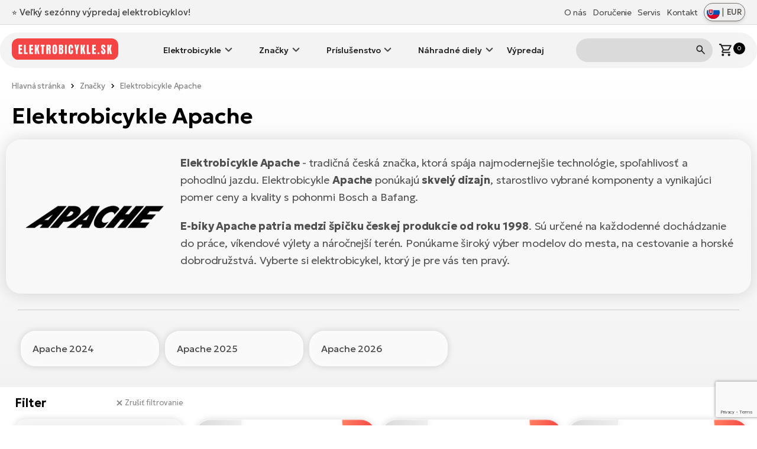

--- FILE ---
content_type: text/html; charset=UTF-8
request_url: https://elektrobicykle.sk/elektrokola-apache
body_size: 19560
content:
<!doctype html>
<html lang="sk">
    <head>
        <meta charset="utf-8">
        <meta http-equiv="X-UA-Compatible" content="IE=edge">
        <meta name="viewport" content="width=device-width, initial-scale=1">

        <!-- SEO -->
        <title>Elektrobicykle Apache | ELEKTROBICYKLE.SK</title>
        <meta name="description" content="Elektrobicykle Apache - tradičná značka, ktorá spája najmodernejšie technológie, spoľahlivosť a pohodlnú jazdu. Vynikajúci pomer ceny a kvality s pohonmi Bosch a Bafang.">
        <meta name="robots" content="index,follow">
        <link rel="canonical" href="https://elektrobicykle.sk/elektrokola-apache">
        <meta property="og:type" content="website">
        <meta property="og:title" content="Elektrobicykle Apache | ELEKTROBICYKLE.SK">
        <meta property="og:description" content="Elektrobicykle Apache - tradičná značka, ktorá spája najmodernejšie technológie, spoľahlivosť a pohodlnú jazdu. Vynikajúci pomer ceny a kvality s pohonmi Bosch a Bafang.">
        <meta property="og:image" content="https://elektrobicykle.sk/images/og.png">
        <meta property="og:url" content="https://elektrobicykle.sk/elektrokola-apache">
        <meta property="og:site_name" content="ELEKTROBICYKLE.SK">
        <meta name="twitter:title" content="Elektrobicykle Apache | ELEKTROBICYKLE.SK">
        <meta name="twitter:description" content="Elektrobicykle Apache - tradičná značka, ktorá spája najmodernejšie technológie, spoľahlivosť a pohodlnú jazdu. Vynikajúci pomer ceny a kvality s pohonmi Bosch a Bafang.">
        <meta name="twitter:image" content="https://elektrobicykle.sk/images/og.png">

        <!-- Favicons -->
        <link rel="apple-touch-icon" sizes="180x180" href="https://elektrobicykle.sk/images/favicon/apple-touch-icon.png">
        <link rel="icon" type="image/png" sizes="32x32" href="https://elektrobicykle.sk/images/favicon/favicon-32x32.png">
        <link rel="icon" type="image/png" sizes="16x16" href="https://elektrobicykle.sk/images/favicon/favicon-16x16.png">
        <link rel="manifest" href="https://elektrobicykle.sk/images/favicon/site.webmanifest">
        <link rel="mask-icon" href="https://elektrobicykle.sk/images/favicon/safari-pinned-tab.svg" color="#000000">
        <meta name="theme-color" content="#ffffff">
        <meta name="msapplication-TileColor" content="#da532c">

        <!-- Resource Hints -->
        <link rel="dns-prefetch" href="//fonts.googleapis.com">
        <link rel="dns-prefetch" href="//fonts.gstatic.com">
        <link rel="dns-prefetch" href="//www.googletagmanager.com">
        <link rel="dns-prefetch" href="//www.google.com">
        
        <link rel="preconnect" href="https://fonts.googleapis.com">
        <link rel="preconnect" href="https://fonts.gstatic.com" crossorigin>

        <!-- Preload Google Fonts -->
        <link rel="preload"
              href="https://fonts.googleapis.com/css2?family=Geologica:wght@200..700&display=swap"
              as="style"
              crossorigin="anonymous">

        <link href="https://fonts.googleapis.com/css2?family=Geologica:wght@200..700&display=swap"
              rel="stylesheet"
              media="print"
              onload="this.media='all'"
              crossorigin="anonymous">

        <noscript>
            <link href="https://fonts.googleapis.com/css2?family=Geologica:wght@200..700&display=swap"
                  rel="stylesheet"
                  crossorigin="anonymous">
        </noscript>

                
                
        <!-- CSS -->
        <link rel="preload" as="style" href="/css/app.css?id=489631ee8c2f23bea5df1e1b49fccd9d">
        <link rel="stylesheet" href="/css/app.css?id=489631ee8c2f23bea5df1e1b49fccd9d">

        <!-- Google Tag Manager -->
        <script>(function(w,d,s,l,i){w[l]=w[l]||[];w[l].push({'gtm.start':
        new Date().getTime(),event:'gtm.js'});var f=d.getElementsByTagName(s)[0],
        j=d.createElement(s),dl=l!='dataLayer'?'&l='+l:'';j.async=true;j.src=
        'https://www.googletagmanager.com/gtm.js?id='+i+dl;f.parentNode.insertBefore(j,f);
        })(window,document,'script','dataLayer','GTM-MKHCSK4');</script>

        <!-- Google reCAPTCHA -->
        <script src="https://www.google.com/recaptcha/api.js?render=6Ldpdw0qAAAAAAgb8O3ZOkL1lHGJSGhcUguk2xjd"
                async defer></script>

            <style >[wire\:loading], [wire\:loading\.delay], [wire\:loading\.inline-block], [wire\:loading\.inline], [wire\:loading\.block], [wire\:loading\.flex], [wire\:loading\.table], [wire\:loading\.grid], [wire\:loading\.inline-flex] {display: none;}[wire\:loading\.delay\.shortest], [wire\:loading\.delay\.shorter], [wire\:loading\.delay\.short], [wire\:loading\.delay\.long], [wire\:loading\.delay\.longer], [wire\:loading\.delay\.longest] {display:none;}[wire\:offline] {display: none;}[wire\:dirty]:not(textarea):not(input):not(select) {display: none;}input:-webkit-autofill, select:-webkit-autofill, textarea:-webkit-autofill {animation-duration: 50000s;animation-name: livewireautofill;}@keyframes livewireautofill { from {} }</style>
    </head>

    <body>
        <!-- Google Tag Manager (noscript) -->
        <noscript><iframe src="https://www.googletagmanager.com/ns.html?id=GTM-MKHCSK4"
        height="0" width="0" style="display:none;visibility:hidden"></iframe></noscript>
        <!-- End Google Tag Manager (noscript) -->

        <img src="https://elektrobicykle.sk/images/icons/sync_white_24dp.svg" class="hidden" alt="elektrobicykle.sk">
        <img src="https://elektrobicykle.sk/images/icons/sync_black_24dp.svg" class="hidden" alt="elektrobicykle.sk">
        <img src="https://elektrobicykle.sk/images/icons/warning_white_24dp.svg" class="hidden" alt="elektrobicykle.sk">
        
        
        
                <div class="top-nav">
            <div class="container flex justify-between items-center">
                <div class="flash-news">
                <span class="flex text-xl md:text-2xl items-center"><p><a href="https://elektrobicykle.sk/vypredaj-elektrobicyklov">⭐ Veľký sezónny výpredaj elektrobicyklov!</a></p></span>
                </div>
                <div class="flex items-center justify-end relative">
                    <ul class="top-nav--menu flex items-center relative mb-0">
                        <li class="flex">
    <a class="top-nav--item mr-4"
        href="/o-elektrobicykle-sk">
        O nás
    </a>
</li>
<li class="flex">
    <a class="top-nav--item mr-4"
        href="/doprava">
        Doručenie
    </a>
</li>
<li class="flex">
    <a class="top-nav--item mr-4"
        href="/servis-pre-elektrobicykle">
        Servis
    </a>
</li>
<li class="flex">
    <a class="top-nav--item" href="https://elektrobicykle.sk/kontakt">
        Kontakt
    </a>
</li>                    </ul>
                        <button class="flex flex-nowrap justify-between items-center btn-lang 
               py-1 px-1.5 border border-stone-500 shadow-md rounded-full min-w-[70px] text-stone-600 ml-4 
               hover:bg-black/20 transition-colors duration-200" type="button" id="langSwitch">
    <!-- 
    MIT License

    Copyright (c) 2020 Taras Kulchytskyi (https://github.com/Tarkeasy/round-flags)
    -->
    <img src="https://elektrobicykle.sk/images/flags/SK.svg" class="w-[22px] h-[22px]" alt="Zmeniť jazyk stránky">
    <span class="mx-1">|</span>
    <span class="currency text-[1.3rem] leading-[1.3] font-medium">EUR</span>
</button>

<div class="lang-menu lang-menu absolute top-0 right-0 hidden rounded-[var(--border-radius-l)] min-w-[320px] z-[9999]
            mt-16 bg-gradient-to-b from-[#aaaaaa]/70 to-black/55 text-center p-8 
            backdrop-blur-[10px] backdrop-saturate-[180%] shadow-glass" id="langSwitch-menu">
    <div class="flex justify-center items-center mb-4 lang-select-title">
        <img src="https://elektrobicykle.sk/images/icons/globe_white.svg" alt="Zmeniť jazyk stránky" class="mb-4" width="45px">
    </div>
    <div class="flex justify-center items-center lang-select">
        <div class="flex flex-col px-4">
            <a class="transition-opacity duration-50 hover:opacity-70" target="_blank"
                title="GREATEBIKE.EU - Europe's premium e-bike etailer since 2007"
                href="https://greatebike.eu">
                <img class="w-[40px] h-[40px] mb-2" src="https://elektrobicykle.sk/images/flags/EU.svg">
            </a>
            <span class="text-small text-white">EU</span>
        </div>
        <div class="flex flex-col px-4">
            <a class="transition-opacity duration-50 hover:opacity-70" target="_blank"
                title="TOLLEBIKE.DE - Wir sind Ihr E-Bikes Experten. Seit 2007"
                href="https://tollebike.de">
                <img class="w-[40px] h-[40px] mb-2" src="https://elektrobicykle.sk/images/flags/DE.svg">
            </a>
            <span class="text-small text-white">DE</span>
        </div>
        <div class="flex flex-col px-4">
            <a class="transition-opacity duration-50 hover:opacity-70" target="_blank"
                title="EKOLO.CZ - Největší prodejna a e-shop s elektrokoly"
                href="https://ekolo.cz">
                <img class="w-[40px] h-[40px] mb-2" src="https://elektrobicykle.sk/images/flags/CZ.svg">
            </a>
            <span class="text-small text-white">CZ</span>
        </div>
        <div class="flex flex-col px-4">
            <a class="transition-opacity duration-50 hover:opacity-70" target="_blank"
                title="EROWEROWA.PL - Rowery elektryczne w najlepszych cenach"
                href="https://erowerowa.pl">
                <img class="w-[40px] h-[40px] mb-2" src="https://elektrobicykle.sk/images/flags/PL.svg">
            </a>
            <span class="text-small text-white">PL</span>
        </div>
    </div>
</div>                </div>
            </div>
        </div>
        <!-- fake div for sticky header -->
        <div class="sentinel"></div>
        <div class="all-nav sticky top-0">
            <nav class="w-full main-nav relative">
                <div class="container flex items-center justify-between">
                    <div class="main-nav--logo">
                        <a href="https://elektrobicykle.sk">
                            <img src="https://elektrobicykle.sk/images/logo.svg" width="180" height="27" alt="ELEKTROBICYKLE.SK"
                                style="margin-top: -3px;">
                        </a>
                    </div>
                    <ul class="main-nav--menu hidden lg:block">
                        <li class="dropdown">
            <a href="https://elektrobicykle.sk/elektrobicykle" 
               class="flex items-center dropbtn" 
               onclick="toggleDropdownMobile(event, this)">
                Elektrobicykle
            </a>
            <ul class="dropdown-content hidden">
                                    <li class="flex">
                        <a href="https://elektrobicykle.sk/celoodpruzene-elektrobicykle-full" class="category-list--item w-full">
                                                            <img src="https://storage-ekolo.fra1.cdn.digitaloceanspaces.com/images/categories/icons/full-suspension.png" alt="Celoodpružené" width="75" height="50" >
                                                        <span>Celoodpružené</span>
                        </a>
                    </li>
                                    <li class="flex">
                        <a href="https://elektrobicykle.sk/horske-elektrobicykle" class="category-list--item w-full">
                                                            <img src="https://storage-ekolo.fra1.cdn.digitaloceanspaces.com/images/categories/icons/mtb.png" alt="Horské elektrobicykle" width="75" height="50" >
                                                        <span>Horské elektrobicykle</span>
                        </a>
                    </li>
                                    <li class="flex">
                        <a href="https://elektrobicykle.sk/mestske-elektrobicykle" class="category-list--item w-full">
                                                            <img src="https://storage-ekolo.fra1.cdn.digitaloceanspaces.com/images/categories/icons/city.png" alt="Mestské" width="75" height="50" >
                                                        <span>Mestské</span>
                        </a>
                    </li>
                                    <li class="flex">
                        <a href="https://elektrobicykle.sk/cestovne-elektrobicykle" class="category-list--item w-full">
                                                            <img src="https://storage-ekolo.fra1.cdn.digitaloceanspaces.com/images/categories/icons/trekking.png" alt="Cestovné elektrobicykle" width="75" height="50" >
                                                        <span>Cestovné elektrobicykle</span>
                        </a>
                    </li>
                                    <li class="flex">
                        <a href="https://elektrobicykle.sk/skladacie-elektrobicykle" class="category-list--item w-full">
                                                            <img src="https://storage-ekolo.fra1.cdn.digitaloceanspaces.com/images/categories/icons/foldable.png" alt="Skladacie" width="75" height="50" >
                                                        <span>Skladacie</span>
                        </a>
                    </li>
                                    <li class="flex">
                        <a href="https://elektrobicykle.sk/suv-elektrobicykle" class="category-list--item w-full">
                                                            <img src="https://storage-ekolo.fra1.cdn.digitaloceanspaces.com/images/categories/icons/suv.png" alt="SUV elektrobicykle" width="75" height="50" >
                                                        <span>SUV elektrobicykle</span>
                        </a>
                    </li>
                                    <li class="flex">
                        <a href="https://elektrobicykle.sk/damske-elektrobicykle" class="category-list--item w-full">
                                                            <img src="https://storage-ekolo.fra1.cdn.digitaloceanspaces.com/images/categories/icons/lady.png" alt="Dámske elektrobicykle" width="75" height="50" >
                                                        <span>Dámske elektrobicykle</span>
                        </a>
                    </li>
                                    <li class="flex">
                        <a href="https://elektrobicykle.sk/gravel-elektrobicykle" class="category-list--item w-full">
                                                            <img src="https://storage-ekolo.fra1.cdn.digitaloceanspaces.com/images/categories/icons/gravel.png" alt="Gravel elektrobicykle" width="75" height="50" >
                                                        <span>Gravel elektrobicykle</span>
                        </a>
                    </li>
                                    <li class="flex">
                        <a href="https://elektrobicykle.sk/nakladne-a-cargo-elektrobicykle" class="category-list--item w-full">
                                                            <img src="https://storage-ekolo.fra1.cdn.digitaloceanspaces.com/images/categories/icons/cargo.png" alt="Nákladné a Cargo elektrobicykle" width="75" height="50" >
                                                        <span>Nákladné a Cargo elektrobicykle</span>
                        </a>
                    </li>
                            </ul>
        </li>
                <li class="dropdown">
            <a href="https://elektrobicykle.sk/znacky-elektrobicykla" 
               class="flex items-center dropbtn" 
               onclick="toggleDropdownMobile(event, this)">
                Značky
            </a>
            <ul class="dropdown-content hidden">
                                    <li class="flex">
                        <a href="https://elektrobicykle.sk/elektrokola-crussis" class="category-list--item w-full">
                                                            <img src="https://storage-ekolo.fra1.cdn.digitaloceanspaces.com/images/categories/brands/crussis.png" alt="Elektrobicykle Crussis" width="75" height="50" >
                                                        <span>Elektrobicykle Crussis</span>
                        </a>
                    </li>
                                    <li class="flex">
                        <a href="https://elektrobicykle.sk/elektrokola-agogs" class="category-list--item w-full">
                                                            <img src="https://storage-ekolo.fra1.cdn.digitaloceanspaces.com/images/categories/brands/agogs.png" alt="Elektrobicykle AGOGS" width="75" height="50" >
                                                        <span>Elektrobicykle AGOGS</span>
                        </a>
                    </li>
                                    <li class="flex">
                        <a href="https://elektrobicykle.sk/elektrokola-leader-fox" class="category-list--item w-full">
                                                            <img src="https://storage-ekolo.fra1.cdn.digitaloceanspaces.com/images/categories/brands/leaderfox.png" alt="Elektrobicykle Leader Fox" width="75" height="50" >
                                                        <span>Elektrobicykle Leader Fox</span>
                        </a>
                    </li>
                                    <li class="flex">
                        <a href="https://elektrobicykle.sk/elektrokola-apache" class="category-list--item w-full">
                                                            <img src="https://storage-ekolo.fra1.cdn.digitaloceanspaces.com/images/categories/brands/apache.png" alt="Elektrobicykle Apache" width="75" height="50" >
                                                        <span>Elektrobicykle Apache</span>
                        </a>
                    </li>
                                    <li class="flex">
                        <a href="https://elektrobicykle.sk/elektrokola-rock-machine" class="category-list--item w-full">
                                                            <img src="https://storage-ekolo.fra1.cdn.digitaloceanspaces.com/images/categories/brands/rock-machine.png" alt="Elektrobicykle Rock Machine" width="75" height="50" >
                                                        <span>Elektrobicykle Rock Machine</span>
                        </a>
                    </li>
                                    <li class="flex">
                        <a href="https://elektrobicykle.sk/4ever" class="category-list--item w-full">
                                                            <img src="https://storage-ekolo.fra1.cdn.digitaloceanspaces.com/images/categories/brands/4ever.png" alt="Elektrobicykle 4Ever" width="75" height="50" >
                                                        <span>Elektrobicykle 4Ever</span>
                        </a>
                    </li>
                                    <li class="flex">
                        <a href="https://elektrobicykle.sk/elektrokola-giant" class="category-list--item w-full">
                                                            <img src="https://storage-ekolo.fra1.cdn.digitaloceanspaces.com/images/categories/brands/giant.png" alt="Elektrobicykle Giant" width="75" height="50" >
                                                        <span>Elektrobicykle Giant</span>
                        </a>
                    </li>
                                    <li class="flex">
                        <a href="https://elektrobicykle.sk/elektrobicykle-gocycle" class="category-list--item w-full">
                                                            <img src="https://storage-ekolo.fra1.cdn.digitaloceanspaces.com/images/categories/brands/gocycle.png" alt="Elektrobicykle Gocycle" width="75" height="50" >
                                                        <span>Elektrobicykle Gocycle</span>
                        </a>
                    </li>
                                    <li class="flex">
                        <a href="https://elektrobicykle.sk/bulls" class="category-list--item w-full">
                                                            <img src="https://storage-ekolo.fra1.cdn.digitaloceanspaces.com/images/categories/brands/bulls.png" alt="Elektrobicykle Bulls" width="75" height="50" >
                                                        <span>Elektrobicykle Bulls</span>
                        </a>
                    </li>
                                    <li class="flex">
                        <a href="https://elektrobicykle.sk/cannondale" class="category-list--item w-full">
                                                            <img src="https://storage-ekolo.fra1.cdn.digitaloceanspaces.com/images/categories/brands/cannondale.png" alt="Elektrobicykle Cannondale" width="75" height="50" >
                                                        <span>Elektrobicykle Cannondale</span>
                        </a>
                    </li>
                                    <li class="flex">
                        <a href="https://elektrobicykle.sk/elektrokola-tern" class="category-list--item w-full">
                                                            <img src="https://storage-ekolo.fra1.cdn.digitaloceanspaces.com/images/categories/brands/tern.png" alt="Elektrobicykle Tern" width="75" height="50" >
                                                        <span>Elektrobicykle Tern</span>
                        </a>
                    </li>
                                    <li class="flex">
                        <a href="https://elektrobicykle.sk/corratec" class="category-list--item w-full">
                                                            <img src="https://storage-ekolo.fra1.cdn.digitaloceanspaces.com/images/categories/brands/corratec.png" alt="Elektrobicykle Corratec" width="75" height="50" >
                                                        <span>Elektrobicykle Corratec</span>
                        </a>
                    </li>
                                    <li class="flex">
                        <a href="https://elektrobicykle.sk/kellys-elektrokola" class="category-list--item w-full">
                                                            <img src="https://storage-ekolo.fra1.cdn.digitaloceanspaces.com/images/categories/brands/kellys.png" alt="Elektrobicykle Kellys" width="75" height="50" >
                                                        <span>Elektrobicykle Kellys</span>
                        </a>
                    </li>
                                    <li class="flex">
                        <a href="https://elektrobicykle.sk/elektrobicykle-gt" class="category-list--item w-full">
                                                            <img src="https://storage-ekolo.fra1.cdn.digitaloceanspaces.com/images/categories/brands/gt.png" alt="Elektrobicykle GT" width="75" height="50" >
                                                        <span>Elektrobicykle GT</span>
                        </a>
                    </li>
                                    <li class="flex">
                        <a href="https://elektrobicykle.sk/elektrobicykle-scott" class="category-list--item w-full">
                                                            <img src="https://storage-ekolo.fra1.cdn.digitaloceanspaces.com/images/categories/brands/scott.png" alt="Elektrobicykle SCOTT" width="75" height="50" >
                                                        <span>Elektrobicykle SCOTT</span>
                        </a>
                    </li>
                                    <li class="flex">
                        <a href="https://elektrobicykle.sk/elektrobicykle-ridley" class="category-list--item w-full">
                                                            <img src="https://storage-ekolo.fra1.cdn.digitaloceanspaces.com/images/categories/brands/ridley.png" alt="Elektrobicykle Ridley" width="75" height="50" >
                                                        <span>Elektrobicykle Ridley</span>
                        </a>
                    </li>
                                    <li class="flex">
                        <a href="https://elektrobicykle.sk/elektrobicykle-haibike" class="category-list--item w-full">
                                                            <img src="https://storage-ekolo.fra1.cdn.digitaloceanspaces.com/images/categories/brands/haibike.png" alt="Elektrobicykle Haibike" width="75" height="50" >
                                                        <span>Elektrobicykle Haibike</span>
                        </a>
                    </li>
                                    <li class="flex">
                        <a href="https://elektrobicykle.sk/elektrobicykle-santa-cruz" class="category-list--item w-full">
                                                            <img src="https://storage-ekolo.fra1.cdn.digitaloceanspaces.com/images/categories/brands/santa-cruz-bicycles-logo-small_2.png" alt="Elektrobicykle Santa Cruz" width="75" height="50" >
                                                        <span>Elektrobicykle Santa Cruz</span>
                        </a>
                    </li>
                                    <li class="flex">
                        <a href="https://elektrobicykle.sk/elektrobicykle-raymon" class="category-list--item w-full">
                                                            <img src="https://storage-ekolo.fra1.cdn.digitaloceanspaces.com/images/categories/brands/raymon-logo-small.png" alt="Elektrobicykle Raymon" width="75" height="50" >
                                                        <span>Elektrobicykle Raymon</span>
                        </a>
                    </li>
                                    <li class="flex">
                        <a href="https://elektrobicykle.sk/elektrobicykle-steppenwolf" class="category-list--item w-full">
                                                            <img src="https://storage-ekolo.fra1.cdn.digitaloceanspaces.com/images/categories/brands/STEPPENWOLF_logo_kat.png" alt="Elektrobicykle Steppenwolf" width="75" height="50" >
                                                        <span>Elektrobicykle Steppenwolf</span>
                        </a>
                    </li>
                                    <li class="flex">
                        <a href="https://elektrobicykle.sk/elektrobicykle-amflow" class="category-list--item w-full">
                                                            <img src="https://storage-ekolo.fra1.cdn.digitaloceanspaces.com/images/categories/brands/amflow-logo.png" alt="Elektrobicykle AMFLOW" width="75" height="50" >
                                                        <span>Elektrobicykle AMFLOW</span>
                        </a>
                    </li>
                                    <li class="flex">
                        <a href="https://elektrobicykle.sk/elektrobicykle-tenways" class="category-list--item w-full">
                                                            <img src="https://storage-ekolo.fra1.cdn.digitaloceanspaces.com/images/categories/brands/tenways.png" alt="Elektrobicykle Tenways" width="75" height="50" >
                                                        <span>Elektrobicykle Tenways</span>
                        </a>
                    </li>
                            </ul>
        </li>
                <li class="dropdown">
            <a href="https://elektrobicykle.sk/prislusenstvo" 
               class="flex items-center dropbtn" 
               onclick="toggleDropdownMobile(event, this)">
                Príslušenstvo
            </a>
            <ul class="dropdown-content hidden">
                                    <li class="flex">
                        <a href="https://elektrobicykle.sk/osvetlenie" class="category-list--item w-full">
                                                            <img src="https://storage-ekolo.fra1.cdn.digitaloceanspaces.com/images/categories/icons/lights.png" alt="Osvetlenie" width="75" height="50" >
                                                        <span>Osvetlenie</span>
                        </a>
                    </li>
                                    <li class="flex">
                        <a href="https://elektrobicykle.sk/plaste-blatniky" class="category-list--item w-full">
                                                            <img src="https://storage-ekolo.fra1.cdn.digitaloceanspaces.com/images/categories/icons/fenders.png" alt="Blatníky" width="75" height="50" >
                                                        <span>Blatníky</span>
                        </a>
                    </li>
                                    <li class="flex">
                        <a href="https://elektrobicykle.sk/nosice" class="category-list--item w-full">
                                                            <img src="https://storage-ekolo.fra1.cdn.digitaloceanspaces.com/images/categories/icons/carriers.png" alt="Nosiče" width="75" height="50" >
                                                        <span>Nosiče</span>
                        </a>
                    </li>
                                    <li class="flex">
                        <a href="https://elektrobicykle.sk/tasky-obaly" class="category-list--item w-full">
                                                            <img src="https://storage-ekolo.fra1.cdn.digitaloceanspaces.com/images/categories/icons/bags.png" alt="Tašky a koše" width="75" height="50" >
                                                        <span>Tašky a koše</span>
                        </a>
                    </li>
                                    <li class="flex">
                        <a href="https://elektrobicykle.sk/sedla" class="category-list--item w-full">
                                                            <img src="https://storage-ekolo.fra1.cdn.digitaloceanspaces.com/images/categories/icons/saddles.png" alt="Sedla" width="75" height="50" >
                                                        <span>Sedla</span>
                        </a>
                    </li>
                                    <li class="flex">
                        <a href="https://elektrobicykle.sk/hustilky-lepenie" class="category-list--item w-full">
                                                            <img src="https://storage-ekolo.fra1.cdn.digitaloceanspaces.com/images/categories/icons/pumps.png" alt="Hustilky, lepení a nářadí" width="75" height="50" >
                                                        <span>Hustilky, lepení a nářadí</span>
                        </a>
                    </li>
                                    <li class="flex">
                        <a href="https://elektrobicykle.sk/prilby" class="category-list--item w-full">
                                                            <img src="https://storage-ekolo.fra1.cdn.digitaloceanspaces.com/images/categories/icons/helmets.png" alt="Prilby" width="75" height="50" >
                                                        <span>Prilby</span>
                        </a>
                    </li>
                                    <li class="flex">
                        <a href="https://elektrobicykle.sk/gripy" class="category-list--item w-full">
                                                            <img src="https://storage-ekolo.fra1.cdn.digitaloceanspaces.com/images/categories/icons/grips.png" alt="Gripy" width="75" height="50" >
                                                        <span>Gripy</span>
                        </a>
                    </li>
                                    <li class="flex">
                        <a href="https://elektrobicykle.sk/naradie-a-udrzba-bicykla" class="category-list--item w-full">
                                                            <img src="https://storage-ekolo.fra1.cdn.digitaloceanspaces.com/images/categories/icons/care.png" alt="Náradie a údržba bicykla" width="75" height="50" >
                                                        <span>Náradie a údržba bicykla</span>
                        </a>
                    </li>
                                    <li class="flex">
                        <a href="https://elektrobicykle.sk/magneticky-system-fidlock" class="category-list--item w-full">
                                                            <img src="https://storage-ekolo.fra1.cdn.digitaloceanspaces.com/images/categories/icons/fidlock.png" alt="Magnetický systém Fidlock" width="75" height="50" >
                                                        <span>Magnetický systém Fidlock</span>
                        </a>
                    </li>
                                    <li class="flex">
                        <a href="https://elektrobicykle.sk/zabezpecenie-elektrobicyklov" class="category-list--item w-full">
                                                            <img src="https://storage-ekolo.fra1.cdn.digitaloceanspaces.com/images/categories/icons/locks.png" alt="Zabezpečenie elektrobicyklov" width="75" height="50" >
                                                        <span>Zabezpečenie elektrobicyklov</span>
                        </a>
                    </li>
                                    <li class="flex">
                        <a href="https://elektrobicykle.sk/tern-prislusenstvo" class="category-list--item w-full">
                                                            <img src="https://storage-ekolo.fra1.cdn.digitaloceanspaces.com/images/categories/icons/tern.png" alt="TERN Príslušenstvo" width="75" height="50" >
                                                        <span>TERN Príslušenstvo</span>
                        </a>
                    </li>
                                    <li class="flex">
                        <a href="https://elektrobicykle.sk/powerbox" class="category-list--item w-full">
                                                            <img src="https://storage-ekolo.fra1.cdn.digitaloceanspaces.com/images/categories/icons/powerbox-cables.png" alt="Nabíjacie káble" width="75" height="50" >
                                                        <span>Nabíjacie káble</span>
                        </a>
                    </li>
                                    <li class="flex">
                        <a href="https://elektrobicykle.sk/okularie" class="category-list--item w-full">
                                                            <img src="https://storage-ekolo.fra1.cdn.digitaloceanspaces.com/images/categories/icons/glasses.png" alt="Okuliare R2" width="75" height="50" >
                                                        <span>Okuliare R2</span>
                        </a>
                    </li>
                                    <li class="flex">
                        <a href="https://elektrobicykle.sk/pedale" class="category-list--item w-full">
                                                            <img src="https://storage-ekolo.fra1.cdn.digitaloceanspaces.com/images/categories/icons/pedals.png" alt="Pedále" width="75" height="50" >
                                                        <span>Pedále</span>
                        </a>
                    </li>
                                    <li class="flex">
                        <a href="https://elektrobicykle.sk/rukavice" class="category-list--item w-full">
                                                            <img src="https://storage-ekolo.fra1.cdn.digitaloceanspaces.com/images/categories/icons/gloves.png" alt="Rukavice" width="75" height="50" >
                                                        <span>Rukavice</span>
                        </a>
                    </li>
                                    <li class="flex">
                        <a href="https://elektrobicykle.sk/stojany" class="category-list--item w-full">
                                                            <img src="https://storage-ekolo.fra1.cdn.digitaloceanspaces.com/images/categories/icons/kickstands.png" alt="Stojany" width="75" height="50" >
                                                        <span>Stojany</span>
                        </a>
                    </li>
                                    <li class="flex">
                        <a href="https://elektrobicykle.sk/prislusenstvo-tmk-nosice-bicyklov" class="category-list--item w-full">
                                                            <img src="https://storage-ekolo.fra1.cdn.digitaloceanspaces.com/images/categories/icons/tmk_nosice_kol_icon.png" alt="TMK nosiče bicyklov" width="75" height="50" >
                                                        <span>TMK nosiče bicyklov</span>
                        </a>
                    </li>
                                    <li class="flex">
                        <a href="https://elektrobicykle.sk/sedlovky" class="category-list--item w-full">
                                                            <img src="https://storage-ekolo.fra1.cdn.digitaloceanspaces.com/images/accessories/Seatposts/seatpost.png" alt="Sedlovky" width="75" height="50" >
                                                        <span>Sedlovky</span>
                        </a>
                    </li>
                            </ul>
        </li>
                <li class="dropdown">
            <a href="https://elektrobicykle.sk/nahradne-diely" 
               class="flex items-center dropbtn" 
               onclick="toggleDropdownMobile(event, this)">
                Náhradné diely
            </a>
            <ul class="dropdown-content hidden">
                                    <li class="flex">
                        <a href="https://elektrobicykle.sk/baterie" class="category-list--item w-full">
                                                            <img src="https://storage-ekolo.fra1.cdn.digitaloceanspaces.com/images/categories/icons/batteries.png" alt="Batérie" width="75" height="50" >
                                                        <span>Batérie</span>
                        </a>
                    </li>
                                    <li class="flex">
                        <a href="https://elektrobicykle.sk/nabijacky" class="category-list--item w-full">
                                                            <img src="https://storage-ekolo.fra1.cdn.digitaloceanspaces.com/images/categories/icons/chargers.png" alt="Nabíjačky" width="75" height="50" >
                                                        <span>Nabíjačky</span>
                        </a>
                    </li>
                                    <li class="flex">
                        <a href="https://elektrobicykle.sk/displeje" class="category-list--item w-full">
                                                            <img src="https://storage-ekolo.fra1.cdn.digitaloceanspaces.com/images/categories/icons/displays.png" alt="Displeje a ovládače" width="75" height="50" >
                                                        <span>Displeje a ovládače</span>
                        </a>
                    </li>
                                    <li class="flex">
                        <a href="https://elektrobicykle.sk/tuning-elektrobicyklov" class="category-list--item w-full">
                                                            <img src="https://storage-ekolo.fra1.cdn.digitaloceanspaces.com/images/categories/icons/chiptuning.png" alt="Tuning elektrobicyklov" width="75" height="50" >
                                                        <span>Tuning elektrobicyklov</span>
                        </a>
                    </li>
                                    <li class="flex">
                        <a href="https://elektrobicykle.sk/motory" class="category-list--item w-full">
                                                            <img src="https://storage-ekolo.fra1.cdn.digitaloceanspaces.com/images/categories/icons/engines.png" alt="Motory" width="75" height="50" >
                                                        <span>Motory</span>
                        </a>
                    </li>
                                    <li class="flex">
                        <a href="https://elektrobicykle.sk/repasovanie-starych-baterii" class="category-list--item w-full">
                                                        <span>Repasovanie starých batérií</span>
                        </a>
                    </li>
                            </ul>
        </li>
    <li class="flex">
    <a href="/vypredaj-elektrobicyklov">
        Výpredaj
    </a>
</li>                    </ul>
                    <div class="flex items-center justify-end relative">
                        <form action="https://elektrobicykle.sk/vyhladavanie" method="get" class="main-search hidden lg:block">
                            <div class="flex items-center">
                                <input type="search" class="form--input searchInput" name="kw" value="" placeholder="Hľadaný výraz...">
                                <button type="submit" class="searchInput--submit">
                                    <img src="https://elektrobicykle.sk/images/icons/search.svg" width="25" height="25" alt="Vyhľadávanie">
                                </button>
                            </div>
                        </form>
                        <form action="https://elektrobicykle.sk/vyhladavanie" method="get" class="flex main-search mr-4 lg:hidden">
                            <button type="submit" onclick="openLBX()">
                                <img src="https://elektrobicykle.sk/images/icons/search.svg" width="25" height="25" alt="Vyhľadávanie">
                            </button>
                        </form>
                                                <a class="flex ml-4" id="cartPreview" style="cursor: pointer;">
                            <img src="https://elektrobicykle.sk/images/icons/shopping_cart.svg" width="25" height="25"
                                alt="Košík">
                            <div class="text-small text-white relative">
                                <div class="bg-black text-default rounded-full w-[20px] h-[20px] flex items-center justify-center leading-none">
                                    0
                                </div>
                            </div>
                        </a>
                                                                            <div class="flex lg:hidden ml-8">
                            <button type="button"
                                onclick="document.getElementById('main-nav--mobile').classList.toggle('is-open');" class="flex">
                                <img src="https://elektrobicykle.sk/images/icons/menu.svg" width="25" height="25" class="lg:hidden"
                                    alt="Košík">
                            </button>
                            <ul class="main-nav--mobile" id="main-nav--mobile">
                                <div class="flex justify-between items-center mb-4">
                                    <p class="title">Menu</p>
                                    <button type="button" class=""
                                        onclick="document.getElementById('main-nav--mobile').classList.remove('is-open');"><img
                                            src="https://elektrobicykle.sk/images/icons/close.svg" width="32"
                                            alt="Menu"></button>
                                </div>
                                <li class="dropdown">
            <a href="https://elektrobicykle.sk/elektrobicykle" 
               class="flex items-center dropbtn" 
               onclick="toggleDropdownMobile(event, this)">
                Elektrobicykle
            </a>
            <ul class="dropdown-content hidden">
                                    <li class="flex">
                        <a href="https://elektrobicykle.sk/celoodpruzene-elektrobicykle-full" class="category-list--item w-full">
                                                            <img src="https://storage-ekolo.fra1.cdn.digitaloceanspaces.com/images/categories/icons/full-suspension.png" alt="Celoodpružené" width="75" height="50" >
                                                        <span>Celoodpružené</span>
                        </a>
                    </li>
                                    <li class="flex">
                        <a href="https://elektrobicykle.sk/horske-elektrobicykle" class="category-list--item w-full">
                                                            <img src="https://storage-ekolo.fra1.cdn.digitaloceanspaces.com/images/categories/icons/mtb.png" alt="Horské elektrobicykle" width="75" height="50" >
                                                        <span>Horské elektrobicykle</span>
                        </a>
                    </li>
                                    <li class="flex">
                        <a href="https://elektrobicykle.sk/mestske-elektrobicykle" class="category-list--item w-full">
                                                            <img src="https://storage-ekolo.fra1.cdn.digitaloceanspaces.com/images/categories/icons/city.png" alt="Mestské" width="75" height="50" >
                                                        <span>Mestské</span>
                        </a>
                    </li>
                                    <li class="flex">
                        <a href="https://elektrobicykle.sk/cestovne-elektrobicykle" class="category-list--item w-full">
                                                            <img src="https://storage-ekolo.fra1.cdn.digitaloceanspaces.com/images/categories/icons/trekking.png" alt="Cestovné elektrobicykle" width="75" height="50" >
                                                        <span>Cestovné elektrobicykle</span>
                        </a>
                    </li>
                                    <li class="flex">
                        <a href="https://elektrobicykle.sk/skladacie-elektrobicykle" class="category-list--item w-full">
                                                            <img src="https://storage-ekolo.fra1.cdn.digitaloceanspaces.com/images/categories/icons/foldable.png" alt="Skladacie" width="75" height="50" >
                                                        <span>Skladacie</span>
                        </a>
                    </li>
                                    <li class="flex">
                        <a href="https://elektrobicykle.sk/suv-elektrobicykle" class="category-list--item w-full">
                                                            <img src="https://storage-ekolo.fra1.cdn.digitaloceanspaces.com/images/categories/icons/suv.png" alt="SUV elektrobicykle" width="75" height="50" >
                                                        <span>SUV elektrobicykle</span>
                        </a>
                    </li>
                                    <li class="flex">
                        <a href="https://elektrobicykle.sk/damske-elektrobicykle" class="category-list--item w-full">
                                                            <img src="https://storage-ekolo.fra1.cdn.digitaloceanspaces.com/images/categories/icons/lady.png" alt="Dámske elektrobicykle" width="75" height="50" >
                                                        <span>Dámske elektrobicykle</span>
                        </a>
                    </li>
                                    <li class="flex">
                        <a href="https://elektrobicykle.sk/gravel-elektrobicykle" class="category-list--item w-full">
                                                            <img src="https://storage-ekolo.fra1.cdn.digitaloceanspaces.com/images/categories/icons/gravel.png" alt="Gravel elektrobicykle" width="75" height="50" >
                                                        <span>Gravel elektrobicykle</span>
                        </a>
                    </li>
                                    <li class="flex">
                        <a href="https://elektrobicykle.sk/nakladne-a-cargo-elektrobicykle" class="category-list--item w-full">
                                                            <img src="https://storage-ekolo.fra1.cdn.digitaloceanspaces.com/images/categories/icons/cargo.png" alt="Nákladné a Cargo elektrobicykle" width="75" height="50" >
                                                        <span>Nákladné a Cargo elektrobicykle</span>
                        </a>
                    </li>
                            </ul>
        </li>
                <li class="dropdown">
            <a href="https://elektrobicykle.sk/znacky-elektrobicykla" 
               class="flex items-center dropbtn" 
               onclick="toggleDropdownMobile(event, this)">
                Značky
            </a>
            <ul class="dropdown-content hidden">
                                    <li class="flex">
                        <a href="https://elektrobicykle.sk/elektrokola-crussis" class="category-list--item w-full">
                                                            <img src="https://storage-ekolo.fra1.cdn.digitaloceanspaces.com/images/categories/brands/crussis.png" alt="Elektrobicykle Crussis" width="75" height="50" >
                                                        <span>Elektrobicykle Crussis</span>
                        </a>
                    </li>
                                    <li class="flex">
                        <a href="https://elektrobicykle.sk/elektrokola-agogs" class="category-list--item w-full">
                                                            <img src="https://storage-ekolo.fra1.cdn.digitaloceanspaces.com/images/categories/brands/agogs.png" alt="Elektrobicykle AGOGS" width="75" height="50" >
                                                        <span>Elektrobicykle AGOGS</span>
                        </a>
                    </li>
                                    <li class="flex">
                        <a href="https://elektrobicykle.sk/elektrokola-leader-fox" class="category-list--item w-full">
                                                            <img src="https://storage-ekolo.fra1.cdn.digitaloceanspaces.com/images/categories/brands/leaderfox.png" alt="Elektrobicykle Leader Fox" width="75" height="50" >
                                                        <span>Elektrobicykle Leader Fox</span>
                        </a>
                    </li>
                                    <li class="flex">
                        <a href="https://elektrobicykle.sk/elektrokola-apache" class="category-list--item w-full">
                                                            <img src="https://storage-ekolo.fra1.cdn.digitaloceanspaces.com/images/categories/brands/apache.png" alt="Elektrobicykle Apache" width="75" height="50" >
                                                        <span>Elektrobicykle Apache</span>
                        </a>
                    </li>
                                    <li class="flex">
                        <a href="https://elektrobicykle.sk/elektrokola-rock-machine" class="category-list--item w-full">
                                                            <img src="https://storage-ekolo.fra1.cdn.digitaloceanspaces.com/images/categories/brands/rock-machine.png" alt="Elektrobicykle Rock Machine" width="75" height="50" >
                                                        <span>Elektrobicykle Rock Machine</span>
                        </a>
                    </li>
                                    <li class="flex">
                        <a href="https://elektrobicykle.sk/4ever" class="category-list--item w-full">
                                                            <img src="https://storage-ekolo.fra1.cdn.digitaloceanspaces.com/images/categories/brands/4ever.png" alt="Elektrobicykle 4Ever" width="75" height="50" >
                                                        <span>Elektrobicykle 4Ever</span>
                        </a>
                    </li>
                                    <li class="flex">
                        <a href="https://elektrobicykle.sk/elektrokola-giant" class="category-list--item w-full">
                                                            <img src="https://storage-ekolo.fra1.cdn.digitaloceanspaces.com/images/categories/brands/giant.png" alt="Elektrobicykle Giant" width="75" height="50" >
                                                        <span>Elektrobicykle Giant</span>
                        </a>
                    </li>
                                    <li class="flex">
                        <a href="https://elektrobicykle.sk/elektrobicykle-gocycle" class="category-list--item w-full">
                                                            <img src="https://storage-ekolo.fra1.cdn.digitaloceanspaces.com/images/categories/brands/gocycle.png" alt="Elektrobicykle Gocycle" width="75" height="50" >
                                                        <span>Elektrobicykle Gocycle</span>
                        </a>
                    </li>
                                    <li class="flex">
                        <a href="https://elektrobicykle.sk/bulls" class="category-list--item w-full">
                                                            <img src="https://storage-ekolo.fra1.cdn.digitaloceanspaces.com/images/categories/brands/bulls.png" alt="Elektrobicykle Bulls" width="75" height="50" >
                                                        <span>Elektrobicykle Bulls</span>
                        </a>
                    </li>
                                    <li class="flex">
                        <a href="https://elektrobicykle.sk/cannondale" class="category-list--item w-full">
                                                            <img src="https://storage-ekolo.fra1.cdn.digitaloceanspaces.com/images/categories/brands/cannondale.png" alt="Elektrobicykle Cannondale" width="75" height="50" >
                                                        <span>Elektrobicykle Cannondale</span>
                        </a>
                    </li>
                                    <li class="flex">
                        <a href="https://elektrobicykle.sk/elektrokola-tern" class="category-list--item w-full">
                                                            <img src="https://storage-ekolo.fra1.cdn.digitaloceanspaces.com/images/categories/brands/tern.png" alt="Elektrobicykle Tern" width="75" height="50" >
                                                        <span>Elektrobicykle Tern</span>
                        </a>
                    </li>
                                    <li class="flex">
                        <a href="https://elektrobicykle.sk/corratec" class="category-list--item w-full">
                                                            <img src="https://storage-ekolo.fra1.cdn.digitaloceanspaces.com/images/categories/brands/corratec.png" alt="Elektrobicykle Corratec" width="75" height="50" >
                                                        <span>Elektrobicykle Corratec</span>
                        </a>
                    </li>
                                    <li class="flex">
                        <a href="https://elektrobicykle.sk/kellys-elektrokola" class="category-list--item w-full">
                                                            <img src="https://storage-ekolo.fra1.cdn.digitaloceanspaces.com/images/categories/brands/kellys.png" alt="Elektrobicykle Kellys" width="75" height="50" >
                                                        <span>Elektrobicykle Kellys</span>
                        </a>
                    </li>
                                    <li class="flex">
                        <a href="https://elektrobicykle.sk/elektrobicykle-gt" class="category-list--item w-full">
                                                            <img src="https://storage-ekolo.fra1.cdn.digitaloceanspaces.com/images/categories/brands/gt.png" alt="Elektrobicykle GT" width="75" height="50" >
                                                        <span>Elektrobicykle GT</span>
                        </a>
                    </li>
                                    <li class="flex">
                        <a href="https://elektrobicykle.sk/elektrobicykle-scott" class="category-list--item w-full">
                                                            <img src="https://storage-ekolo.fra1.cdn.digitaloceanspaces.com/images/categories/brands/scott.png" alt="Elektrobicykle SCOTT" width="75" height="50" >
                                                        <span>Elektrobicykle SCOTT</span>
                        </a>
                    </li>
                                    <li class="flex">
                        <a href="https://elektrobicykle.sk/elektrobicykle-ridley" class="category-list--item w-full">
                                                            <img src="https://storage-ekolo.fra1.cdn.digitaloceanspaces.com/images/categories/brands/ridley.png" alt="Elektrobicykle Ridley" width="75" height="50" >
                                                        <span>Elektrobicykle Ridley</span>
                        </a>
                    </li>
                                    <li class="flex">
                        <a href="https://elektrobicykle.sk/elektrobicykle-haibike" class="category-list--item w-full">
                                                            <img src="https://storage-ekolo.fra1.cdn.digitaloceanspaces.com/images/categories/brands/haibike.png" alt="Elektrobicykle Haibike" width="75" height="50" >
                                                        <span>Elektrobicykle Haibike</span>
                        </a>
                    </li>
                                    <li class="flex">
                        <a href="https://elektrobicykle.sk/elektrobicykle-santa-cruz" class="category-list--item w-full">
                                                            <img src="https://storage-ekolo.fra1.cdn.digitaloceanspaces.com/images/categories/brands/santa-cruz-bicycles-logo-small_2.png" alt="Elektrobicykle Santa Cruz" width="75" height="50" >
                                                        <span>Elektrobicykle Santa Cruz</span>
                        </a>
                    </li>
                                    <li class="flex">
                        <a href="https://elektrobicykle.sk/elektrobicykle-raymon" class="category-list--item w-full">
                                                            <img src="https://storage-ekolo.fra1.cdn.digitaloceanspaces.com/images/categories/brands/raymon-logo-small.png" alt="Elektrobicykle Raymon" width="75" height="50" >
                                                        <span>Elektrobicykle Raymon</span>
                        </a>
                    </li>
                                    <li class="flex">
                        <a href="https://elektrobicykle.sk/elektrobicykle-steppenwolf" class="category-list--item w-full">
                                                            <img src="https://storage-ekolo.fra1.cdn.digitaloceanspaces.com/images/categories/brands/STEPPENWOLF_logo_kat.png" alt="Elektrobicykle Steppenwolf" width="75" height="50" >
                                                        <span>Elektrobicykle Steppenwolf</span>
                        </a>
                    </li>
                                    <li class="flex">
                        <a href="https://elektrobicykle.sk/elektrobicykle-amflow" class="category-list--item w-full">
                                                            <img src="https://storage-ekolo.fra1.cdn.digitaloceanspaces.com/images/categories/brands/amflow-logo.png" alt="Elektrobicykle AMFLOW" width="75" height="50" >
                                                        <span>Elektrobicykle AMFLOW</span>
                        </a>
                    </li>
                                    <li class="flex">
                        <a href="https://elektrobicykle.sk/elektrobicykle-tenways" class="category-list--item w-full">
                                                            <img src="https://storage-ekolo.fra1.cdn.digitaloceanspaces.com/images/categories/brands/tenways.png" alt="Elektrobicykle Tenways" width="75" height="50" >
                                                        <span>Elektrobicykle Tenways</span>
                        </a>
                    </li>
                            </ul>
        </li>
                <li class="dropdown">
            <a href="https://elektrobicykle.sk/prislusenstvo" 
               class="flex items-center dropbtn" 
               onclick="toggleDropdownMobile(event, this)">
                Príslušenstvo
            </a>
            <ul class="dropdown-content hidden">
                                    <li class="flex">
                        <a href="https://elektrobicykle.sk/osvetlenie" class="category-list--item w-full">
                                                            <img src="https://storage-ekolo.fra1.cdn.digitaloceanspaces.com/images/categories/icons/lights.png" alt="Osvetlenie" width="75" height="50" >
                                                        <span>Osvetlenie</span>
                        </a>
                    </li>
                                    <li class="flex">
                        <a href="https://elektrobicykle.sk/plaste-blatniky" class="category-list--item w-full">
                                                            <img src="https://storage-ekolo.fra1.cdn.digitaloceanspaces.com/images/categories/icons/fenders.png" alt="Blatníky" width="75" height="50" >
                                                        <span>Blatníky</span>
                        </a>
                    </li>
                                    <li class="flex">
                        <a href="https://elektrobicykle.sk/nosice" class="category-list--item w-full">
                                                            <img src="https://storage-ekolo.fra1.cdn.digitaloceanspaces.com/images/categories/icons/carriers.png" alt="Nosiče" width="75" height="50" >
                                                        <span>Nosiče</span>
                        </a>
                    </li>
                                    <li class="flex">
                        <a href="https://elektrobicykle.sk/tasky-obaly" class="category-list--item w-full">
                                                            <img src="https://storage-ekolo.fra1.cdn.digitaloceanspaces.com/images/categories/icons/bags.png" alt="Tašky a koše" width="75" height="50" >
                                                        <span>Tašky a koše</span>
                        </a>
                    </li>
                                    <li class="flex">
                        <a href="https://elektrobicykle.sk/sedla" class="category-list--item w-full">
                                                            <img src="https://storage-ekolo.fra1.cdn.digitaloceanspaces.com/images/categories/icons/saddles.png" alt="Sedla" width="75" height="50" >
                                                        <span>Sedla</span>
                        </a>
                    </li>
                                    <li class="flex">
                        <a href="https://elektrobicykle.sk/hustilky-lepenie" class="category-list--item w-full">
                                                            <img src="https://storage-ekolo.fra1.cdn.digitaloceanspaces.com/images/categories/icons/pumps.png" alt="Hustilky, lepení a nářadí" width="75" height="50" >
                                                        <span>Hustilky, lepení a nářadí</span>
                        </a>
                    </li>
                                    <li class="flex">
                        <a href="https://elektrobicykle.sk/prilby" class="category-list--item w-full">
                                                            <img src="https://storage-ekolo.fra1.cdn.digitaloceanspaces.com/images/categories/icons/helmets.png" alt="Prilby" width="75" height="50" >
                                                        <span>Prilby</span>
                        </a>
                    </li>
                                    <li class="flex">
                        <a href="https://elektrobicykle.sk/gripy" class="category-list--item w-full">
                                                            <img src="https://storage-ekolo.fra1.cdn.digitaloceanspaces.com/images/categories/icons/grips.png" alt="Gripy" width="75" height="50" >
                                                        <span>Gripy</span>
                        </a>
                    </li>
                                    <li class="flex">
                        <a href="https://elektrobicykle.sk/naradie-a-udrzba-bicykla" class="category-list--item w-full">
                                                            <img src="https://storage-ekolo.fra1.cdn.digitaloceanspaces.com/images/categories/icons/care.png" alt="Náradie a údržba bicykla" width="75" height="50" >
                                                        <span>Náradie a údržba bicykla</span>
                        </a>
                    </li>
                                    <li class="flex">
                        <a href="https://elektrobicykle.sk/magneticky-system-fidlock" class="category-list--item w-full">
                                                            <img src="https://storage-ekolo.fra1.cdn.digitaloceanspaces.com/images/categories/icons/fidlock.png" alt="Magnetický systém Fidlock" width="75" height="50" >
                                                        <span>Magnetický systém Fidlock</span>
                        </a>
                    </li>
                                    <li class="flex">
                        <a href="https://elektrobicykle.sk/zabezpecenie-elektrobicyklov" class="category-list--item w-full">
                                                            <img src="https://storage-ekolo.fra1.cdn.digitaloceanspaces.com/images/categories/icons/locks.png" alt="Zabezpečenie elektrobicyklov" width="75" height="50" >
                                                        <span>Zabezpečenie elektrobicyklov</span>
                        </a>
                    </li>
                                    <li class="flex">
                        <a href="https://elektrobicykle.sk/tern-prislusenstvo" class="category-list--item w-full">
                                                            <img src="https://storage-ekolo.fra1.cdn.digitaloceanspaces.com/images/categories/icons/tern.png" alt="TERN Príslušenstvo" width="75" height="50" >
                                                        <span>TERN Príslušenstvo</span>
                        </a>
                    </li>
                                    <li class="flex">
                        <a href="https://elektrobicykle.sk/powerbox" class="category-list--item w-full">
                                                            <img src="https://storage-ekolo.fra1.cdn.digitaloceanspaces.com/images/categories/icons/powerbox-cables.png" alt="Nabíjacie káble" width="75" height="50" >
                                                        <span>Nabíjacie káble</span>
                        </a>
                    </li>
                                    <li class="flex">
                        <a href="https://elektrobicykle.sk/okularie" class="category-list--item w-full">
                                                            <img src="https://storage-ekolo.fra1.cdn.digitaloceanspaces.com/images/categories/icons/glasses.png" alt="Okuliare R2" width="75" height="50" >
                                                        <span>Okuliare R2</span>
                        </a>
                    </li>
                                    <li class="flex">
                        <a href="https://elektrobicykle.sk/pedale" class="category-list--item w-full">
                                                            <img src="https://storage-ekolo.fra1.cdn.digitaloceanspaces.com/images/categories/icons/pedals.png" alt="Pedále" width="75" height="50" >
                                                        <span>Pedále</span>
                        </a>
                    </li>
                                    <li class="flex">
                        <a href="https://elektrobicykle.sk/rukavice" class="category-list--item w-full">
                                                            <img src="https://storage-ekolo.fra1.cdn.digitaloceanspaces.com/images/categories/icons/gloves.png" alt="Rukavice" width="75" height="50" >
                                                        <span>Rukavice</span>
                        </a>
                    </li>
                                    <li class="flex">
                        <a href="https://elektrobicykle.sk/stojany" class="category-list--item w-full">
                                                            <img src="https://storage-ekolo.fra1.cdn.digitaloceanspaces.com/images/categories/icons/kickstands.png" alt="Stojany" width="75" height="50" >
                                                        <span>Stojany</span>
                        </a>
                    </li>
                                    <li class="flex">
                        <a href="https://elektrobicykle.sk/prislusenstvo-tmk-nosice-bicyklov" class="category-list--item w-full">
                                                            <img src="https://storage-ekolo.fra1.cdn.digitaloceanspaces.com/images/categories/icons/tmk_nosice_kol_icon.png" alt="TMK nosiče bicyklov" width="75" height="50" >
                                                        <span>TMK nosiče bicyklov</span>
                        </a>
                    </li>
                                    <li class="flex">
                        <a href="https://elektrobicykle.sk/sedlovky" class="category-list--item w-full">
                                                            <img src="https://storage-ekolo.fra1.cdn.digitaloceanspaces.com/images/accessories/Seatposts/seatpost.png" alt="Sedlovky" width="75" height="50" >
                                                        <span>Sedlovky</span>
                        </a>
                    </li>
                            </ul>
        </li>
                <li class="dropdown">
            <a href="https://elektrobicykle.sk/nahradne-diely" 
               class="flex items-center dropbtn" 
               onclick="toggleDropdownMobile(event, this)">
                Náhradné diely
            </a>
            <ul class="dropdown-content hidden">
                                    <li class="flex">
                        <a href="https://elektrobicykle.sk/baterie" class="category-list--item w-full">
                                                            <img src="https://storage-ekolo.fra1.cdn.digitaloceanspaces.com/images/categories/icons/batteries.png" alt="Batérie" width="75" height="50" >
                                                        <span>Batérie</span>
                        </a>
                    </li>
                                    <li class="flex">
                        <a href="https://elektrobicykle.sk/nabijacky" class="category-list--item w-full">
                                                            <img src="https://storage-ekolo.fra1.cdn.digitaloceanspaces.com/images/categories/icons/chargers.png" alt="Nabíjačky" width="75" height="50" >
                                                        <span>Nabíjačky</span>
                        </a>
                    </li>
                                    <li class="flex">
                        <a href="https://elektrobicykle.sk/displeje" class="category-list--item w-full">
                                                            <img src="https://storage-ekolo.fra1.cdn.digitaloceanspaces.com/images/categories/icons/displays.png" alt="Displeje a ovládače" width="75" height="50" >
                                                        <span>Displeje a ovládače</span>
                        </a>
                    </li>
                                    <li class="flex">
                        <a href="https://elektrobicykle.sk/tuning-elektrobicyklov" class="category-list--item w-full">
                                                            <img src="https://storage-ekolo.fra1.cdn.digitaloceanspaces.com/images/categories/icons/chiptuning.png" alt="Tuning elektrobicyklov" width="75" height="50" >
                                                        <span>Tuning elektrobicyklov</span>
                        </a>
                    </li>
                                    <li class="flex">
                        <a href="https://elektrobicykle.sk/motory" class="category-list--item w-full">
                                                            <img src="https://storage-ekolo.fra1.cdn.digitaloceanspaces.com/images/categories/icons/engines.png" alt="Motory" width="75" height="50" >
                                                        <span>Motory</span>
                        </a>
                    </li>
                                    <li class="flex">
                        <a href="https://elektrobicykle.sk/repasovanie-starych-baterii" class="category-list--item w-full">
                                                        <span>Repasovanie starých batérií</span>
                        </a>
                    </li>
                            </ul>
        </li>
    <li class="flex">
    <a href="/vypredaj-elektrobicyklov">
        Výpredaj
    </a>
</li>
                                <div class="separator"></div>
                                <li class="flex">
    <a class="top-nav--item mr-4"
        href="/o-elektrobicykle-sk">
        O nás
    </a>
</li>
<li class="flex">
    <a class="top-nav--item mr-4"
        href="/doprava">
        Doručenie
    </a>
</li>
<li class="flex">
    <a class="top-nav--item mr-4"
        href="/servis-pre-elektrobicykle">
        Servis
    </a>
</li>
<li class="flex">
    <a class="top-nav--item" href="https://elektrobicykle.sk/kontakt">
        Kontakt
    </a>
</li>                            </ul>
                            <div class="overlay"></div> <!-- Add overlay effect added -->
                        </div>
                    </div>
                </div>
            </nav>
        </div>

        <div class="content">
            
    <!-- end: Page title -->
    <section class="section bg-gradient-to-b from-transparent to-[#f2f2f2]">
        <section class="breadcrumbs">
    <div class="container">
        <div class="flex items-center flex-wrap">
            <div class="breadcrumbs--item">
                <a href="https://elektrobicykle.sk">Hlavná stránka</a>
            </div>
                            <div class="breadcrumbs--item">
                    <img src="https://elektrobicykle.sk/images/icons/navigate_next_black_24dp.svg" width="15" alt="Značky">
                </div>
                <div class="breadcrumbs--item">
                    <a href="https://elektrobicykle.sk/znacky-elektrobicykla">Značky</a>
                </div>
                            <div class="breadcrumbs--item">
                    <img src="https://elektrobicykle.sk/images/icons/navigate_next_black_24dp.svg" width="15" alt="Elektrobicykle Apache">
                </div>
                <div class="breadcrumbs--item">
                    <a href="https://elektrobicykle.sk/elektrokola-apache">Elektrobicykle Apache</a>
                </div>
                    </div>
    </div>
</section>
        <div class="container">
            <div class="w-full">
                <h1 class="h1  lg:mb-0">
                    Elektrobicykle Apache
                </h1>
            </div>
            <div class="flex flex-wrap items-center -mx-4">
                <div class="category-desc"><div class="includeVer2 manufacturers">
<div class="content">
<div class="imgWrap"><img alt="Apache" src="https://storage-ekolo.fra1.cdn.digitaloceanspaces.com/images/b1e4b90e2e34bd853a9809ec957c408240795.png" style="width: 500px; height: 100px;" title="Apache" /></div>

<div class="desc">
<p><strong>Elektrobicykle Apache </strong>- tradičná česká značka, ktorá spája najmodernejšie technológie, spoľahlivosť a pohodlnú jazdu. Elektrobicykle <strong>Apache</strong> ponúkajú <strong>skvelý dizajn</strong>, starostlivo vybrané komponenty a vynikajúci pomer ceny a kvality s pohonmi Bosch a Bafang.</p>

<p><strong>E-biky Apache patria medzi špičku českej produkcie od roku 1998</strong>. Sú určené na každodenné dochádzanie do práce, víkendové výlety a náročnejší terén. Ponúkame široký výber modelov do mesta, na cestovanie a horské dobrodružstvá. Vyberte si elektrobicykel, ktorý je pre vás ten pravý.</p>
</div>
</div>
</div></div>
            </div>
            <script>
            const applyBlurBackground = () => {
                const include = document.querySelector(".includeVer2.categories");
                const img = include?.querySelector(".imgWrap img");
                const section = include?.closest("section");

                if (section && img && !section.classList.contains("has-blur-bg")) {
                section.style.setProperty('--bg-url', `url('${img.src}')`);
                section.classList.add("has-blur-bg");
                return true; // signal success
                }
                return false;
            };

            // Run on DOMContentLoaded
            document.addEventListener("DOMContentLoaded", () => {
                const applied = applyBlurBackground();

                // If not applied, set up observer
                if (!applied) {
                const observer = new MutationObserver((mutations, obs) => {
                    if (applyBlurBackground()) {
                    obs.disconnect(); // stop watching after success
                    }
                });

                observer.observe(document.body, {
                    childList: true,
                    subtree: true,
                });
                }
            });
            </script>

                    <div class="px-4 my-8">   
                <hr class="spacer border-[#cccccc]">
            </div>
        
                    <section class="category-list p-4">
    <div class="flex flex-wrap category-list--container rounded-[25px]">
                    <div class="w-full lg:w-1/5">
                <a href="https://elektrobicykle.sk/apache-2024" 
                   class="category-list--item bg-white/50 shadow-glass p-2 hover:bg-[#dddddd]/80 transition-all hover:shadow-none duration-300
                          ">
                                        <h3>Apache 2024</h3>
                </a>
            </div>
                    <div class="w-full lg:w-1/5">
                <a href="https://elektrobicykle.sk/elektrokola-apache-apache-2025" 
                   class="category-list--item bg-white/50 shadow-glass p-2 hover:bg-[#dddddd]/80 transition-all hover:shadow-none duration-300
                          ">
                                        <h3>Apache 2025</h3>
                </a>
            </div>
                    <div class="w-full lg:w-1/5">
                <a href="https://elektrobicykle.sk/elektrokola-apache-apache-2026" 
                   class="category-list--item bg-white/50 shadow-glass p-2 hover:bg-[#dddddd]/80 transition-all hover:shadow-none duration-300
                          ">
                                        <h3>Apache 2026</h3>
                </a>
            </div>
            </div>
</section>
                </div>
    </section>

    <section wire:id="etj1iyzt4MNYV5bVBY4N" wire:initial-data="{&quot;fingerprint&quot;:{&quot;id&quot;:&quot;etj1iyzt4MNYV5bVBY4N&quot;,&quot;name&quot;:&quot;product-list&quot;,&quot;locale&quot;:&quot;sk&quot;,&quot;path&quot;:&quot;elektrokola-apache&quot;,&quot;method&quot;:&quot;GET&quot;,&quot;v&quot;:&quot;acj&quot;},&quot;effects&quot;:{&quot;listeners&quot;:[],&quot;path&quot;:&quot;https:\/\/elektrobicykle.sk\/elektrokola-apache?sort=score_desc&amp;min_price=1463&amp;max_price=7112&quot;},&quot;serverMemo&quot;:{&quot;children&quot;:[],&quot;errors&quot;:[],&quot;htmlHash&quot;:&quot;b601965d&quot;,&quot;data&quot;:{&quot;categoryUuid&quot;:&quot;958c346c-8cd2-438d-8dc8-da0963c17188&quot;,&quot;categorySlug&quot;:&quot;elektrokola-apache&quot;,&quot;sort&quot;:&quot;score_desc&quot;,&quot;min_price&quot;:1463,&quot;max_price&quot;:7112,&quot;attributes&quot;:{&quot;df799628-fd45-4b8c-9a70-415b98eaf7bf&quot;:[],&quot;fa17b762-3e63-4fa5-a1ea-901893526953&quot;:[],&quot;d5f1090b-4f21-a1da-b6d84b81849f&quot;:[],&quot;acc69c2c-a36e-4f21-a8da-b6d84b81849f&quot;:[],&quot;6d8c10ff-0891-43e1-b3dc-c394dd0648c4&quot;:[],&quot;36db9876-36ba-4ee1-85e7-7924224c9dc7&quot;:[]},&quot;perPage&quot;:15,&quot;openPanels&quot;:[],&quot;parameters&quot;:[&quot;df799628-fd45-4b8c-9a70-415b98eaf7bf&quot;,&quot;fa17b762-3e63-4fa5-a1ea-901893526953&quot;,&quot;d5f1090b-4f21-a1da-b6d84b81849f&quot;,&quot;acc69c2c-a36e-4f21-a8da-b6d84b81849f&quot;,&quot;6d8c10ff-0891-43e1-b3dc-c394dd0648c4&quot;,&quot;36db9876-36ba-4ee1-85e7-7924224c9dc7&quot;],&quot;page&quot;:1,&quot;paginators&quot;:{&quot;page&quot;:1}},&quot;dataMeta&quot;:[],&quot;checksum&quot;:&quot;934024646c665aa51b7fa58b5b9337de02f142a7be842b7e199ffc44bdfee7b7&quot;}}" class="section" id="list">
	<div class="container">
		<div wire:loading.class="!flex" id="order-loading-wrapper">
			<span class="animate-loader"></span>
		</div>
		<div class="flex flex-wrap lg:flex-wrap -mx-4">
			<div class="w-full lg:w-1/4 px-4 mainFilter">
				<aside class="top-8">
					<div class="filterHeader mb-4">
						<p class="h4">Filter</p>
						<a
								href="#"
								class="mt-4 filterClear"
								wire:click.prevent="clearFilters"
						>
							<svg xmlns="http://www.w3.org/2000/svg" height="24px" viewBox="0 -960 960 960" width="22px"
							     fill="#888888">
								<path d="m336-280-56-56 144-144-144-143 56-56 144 144 143-144 56 56-144 143 144 144-56 56-143-144-144 144Z"/>
							</svg>
							<small>Zrušiť filtrovanie</small>
						</a>
					</div>
					
					
					<div class="flex mb-4 justify-end filter-form--sort">
						<div class="select-container">
							<select
									class="sortSelect"
									wire:model="sort"
							>
								<option value="score_desc">Predvolené</option>
								<option value="created_at_desc">Najnovšie</option>
								<option value="retail_price_discounted_desc">Najdrahšie</option>
								<option value="retail_price_discounted_asc">Najlacnejšie</option>
							</select>
						</div>
					</div>
					
					
					<div class="filter-form--content">
						<div class="filter--price mb-8">
							<p class="h5">Cena</p>
							
														
							<div class="multi-range">
								<input
										type="range"
										id="multi-range-min"
										min="1463"
										max="7112"
										step="1"
										wire:model.lazy="min_price"
								/>
								
								<input
										type="range"
										id="multi-range-max"
										min="1463"
										max="7112"
										step="1"
										wire:model.lazy="max_price"
								/>
							</div>
							
							<div class="flex justify-between mb-4">
        <span>
          <span id="filter_sidebar_min_price">
            1 463
          </span>
          €
        </span>
								<span>
          <span id="filter_sidebar_max_price">
            7 112
          </span>
          €
        </span>
							</div>
						</div>
						
						
						<div class="filter--options">
																																												
										<a
												class="h5 attribute-name dropbtn "
												onclick="toggleAttributes(this)"
										>
											Modelový rok
										</a>
										
										<div class="attribute-values ">
																							<div wire:key="attribute.df799628-fd45-4b8c-9a70-415b98eaf7bf.74c7b7d1-547e-4e25-b288-653b8a61d4fb" class="mb-2">
													<label class="flex items-center">
														<input
																type="checkbox"
																
																wire:model="attributes.df799628-fd45-4b8c-9a70-415b98eaf7bf"
																value="74c7b7d1-547e-4e25-b288-653b8a61d4fb"
																class="mr-2"
														>
														2026
													</label>
												</div>
																							<div wire:key="attribute.df799628-fd45-4b8c-9a70-415b98eaf7bf.eee0e47d-9b27-4043-a05a-2f66c039db5b" class="mb-2">
													<label class="flex items-center">
														<input
																type="checkbox"
																
																wire:model="attributes.df799628-fd45-4b8c-9a70-415b98eaf7bf"
																value="eee0e47d-9b27-4043-a05a-2f66c039db5b"
																class="mr-2"
														>
														2025
													</label>
												</div>
																							<div wire:key="attribute.df799628-fd45-4b8c-9a70-415b98eaf7bf.80277509-5397-46a2-ac2e-baf0020a403d" class="mb-2">
													<label class="flex items-center">
														<input
																type="checkbox"
																
																wire:model="attributes.df799628-fd45-4b8c-9a70-415b98eaf7bf"
																value="80277509-5397-46a2-ac2e-baf0020a403d"
																class="mr-2"
														>
														2024
													</label>
												</div>
																							<div wire:key="attribute.df799628-fd45-4b8c-9a70-415b98eaf7bf.7b090c58-92e1-4881-812c-2ef50c5bd07e" class="mb-2">
													<label class="flex items-center">
														<input
																type="checkbox"
																
																wire:model="attributes.df799628-fd45-4b8c-9a70-415b98eaf7bf"
																value="7b090c58-92e1-4881-812c-2ef50c5bd07e"
																class="mr-2"
														>
														2023
													</label>
												</div>
																					</div>
																																																																																																																																																																																																																																																																																																																																																																																																																																																																																																																																																																																																																																																																																																																																																																																																																																																																																																																																																																																																																																																																																							
										<a
												class="h5 attribute-name dropbtn "
												onclick="toggleAttributes(this)"
										>
											Značka
										</a>
										
										<div class="attribute-values ">
																							<div wire:key="attribute.fa17b762-3e63-4fa5-a1ea-901893526953.8c53fa1f-5300-49d9-94dc-5b8b15f7c5c6" class="mb-2">
													<label class="flex items-center">
														<input
																type="checkbox"
																
																wire:model="attributes.fa17b762-3e63-4fa5-a1ea-901893526953"
																value="8c53fa1f-5300-49d9-94dc-5b8b15f7c5c6"
																class="mr-2"
														>
														Apache
													</label>
												</div>
																					</div>
																																																																																																																																																																																																																																																																																																																																																																																																																																																																																																																																																																																																																																																																																																																																																																																																																																																																																																																																																																																																																																																																																																																																																																																																																																																																																																																																																																																																																																																																																																																																																																																																																																																																																																																																																																																																																																																																																		
										<a
												class="h5 attribute-name dropbtn "
												onclick="toggleAttributes(this)"
										>
											Krútiaci moment
										</a>
										
										<div class="attribute-values ">
																							<div wire:key="attribute.acc69c2c-a36e-4f21-a8da-b6d84b81849f.b212ac9c-7668-44e0-b921-b1bf129a76a8" class="mb-2">
													<label class="flex items-center">
														<input
																type="checkbox"
																
																wire:model="attributes.acc69c2c-a36e-4f21-a8da-b6d84b81849f"
																value="b212ac9c-7668-44e0-b921-b1bf129a76a8"
																class="mr-2"
														>
														95 Nm
													</label>
												</div>
																							<div wire:key="attribute.acc69c2c-a36e-4f21-a8da-b6d84b81849f.6bc50527-6f93-4265-9258-a2ce01dcb378" class="mb-2">
													<label class="flex items-center">
														<input
																type="checkbox"
																
																wire:model="attributes.acc69c2c-a36e-4f21-a8da-b6d84b81849f"
																value="6bc50527-6f93-4265-9258-a2ce01dcb378"
																class="mr-2"
														>
														90 Nm
													</label>
												</div>
																							<div wire:key="attribute.acc69c2c-a36e-4f21-a8da-b6d84b81849f.059ddd66-345f-4e7b-9687-6ac0a6140103" class="mb-2">
													<label class="flex items-center">
														<input
																type="checkbox"
																
																wire:model="attributes.acc69c2c-a36e-4f21-a8da-b6d84b81849f"
																value="059ddd66-345f-4e7b-9687-6ac0a6140103"
																class="mr-2"
														>
														85 Nm
													</label>
												</div>
																							<div wire:key="attribute.acc69c2c-a36e-4f21-a8da-b6d84b81849f.4d422a23-1d64-451e-91a6-ef8c8fcee9e0" class="mb-2">
													<label class="flex items-center">
														<input
																type="checkbox"
																
																wire:model="attributes.acc69c2c-a36e-4f21-a8da-b6d84b81849f"
																value="4d422a23-1d64-451e-91a6-ef8c8fcee9e0"
																class="mr-2"
														>
														80 Nm
													</label>
												</div>
																							<div wire:key="attribute.acc69c2c-a36e-4f21-a8da-b6d84b81849f.681c1952-ae26-4c82-add4-0df49f5988c6" class="mb-2">
													<label class="flex items-center">
														<input
																type="checkbox"
																
																wire:model="attributes.acc69c2c-a36e-4f21-a8da-b6d84b81849f"
																value="681c1952-ae26-4c82-add4-0df49f5988c6"
																class="mr-2"
														>
														75 Nm
													</label>
												</div>
																							<div wire:key="attribute.acc69c2c-a36e-4f21-a8da-b6d84b81849f.20ea2e2e-b81e-4375-893f-dacaf6084814" class="mb-2">
													<label class="flex items-center">
														<input
																type="checkbox"
																
																wire:model="attributes.acc69c2c-a36e-4f21-a8da-b6d84b81849f"
																value="20ea2e2e-b81e-4375-893f-dacaf6084814"
																class="mr-2"
														>
														65 Nm
													</label>
												</div>
																							<div wire:key="attribute.acc69c2c-a36e-4f21-a8da-b6d84b81849f.96c2505b-fd25-4f12-a2fc-b03a86eabcaa" class="mb-2">
													<label class="flex items-center">
														<input
																type="checkbox"
																
																wire:model="attributes.acc69c2c-a36e-4f21-a8da-b6d84b81849f"
																value="96c2505b-fd25-4f12-a2fc-b03a86eabcaa"
																class="mr-2"
														>
														60 Nm
													</label>
												</div>
																							<div wire:key="attribute.acc69c2c-a36e-4f21-a8da-b6d84b81849f.f7177812-d561-48bf-adfe-33bfbd9559c8" class="mb-2">
													<label class="flex items-center">
														<input
																type="checkbox"
																
																wire:model="attributes.acc69c2c-a36e-4f21-a8da-b6d84b81849f"
																value="f7177812-d561-48bf-adfe-33bfbd9559c8"
																class="mr-2"
														>
														55 Nm
													</label>
												</div>
																							<div wire:key="attribute.acc69c2c-a36e-4f21-a8da-b6d84b81849f.0f2bc02b-6106-476d-86b6-ddf1f715c45f" class="mb-2">
													<label class="flex items-center">
														<input
																type="checkbox"
																
																wire:model="attributes.acc69c2c-a36e-4f21-a8da-b6d84b81849f"
																value="0f2bc02b-6106-476d-86b6-ddf1f715c45f"
																class="mr-2"
														>
														50 Nm
													</label>
												</div>
																							<div wire:key="attribute.acc69c2c-a36e-4f21-a8da-b6d84b81849f.9136a150-404f-4aea-86f2-a8ffdd226339" class="mb-2">
													<label class="flex items-center">
														<input
																type="checkbox"
																
																wire:model="attributes.acc69c2c-a36e-4f21-a8da-b6d84b81849f"
																value="9136a150-404f-4aea-86f2-a8ffdd226339"
																class="mr-2"
														>
														120 Nm
													</label>
												</div>
																					</div>
																																																																																																																																																																																																																																																																																																																																																																																																																																																																																																																																																																																																																																																																																																																																																																																																																																																																																																																																																																																																																																																																																																																																																																																																																																																																																																																																																																																																																																																																																																																																																																																																																																																																																									
										<a
												class="h5 attribute-name dropbtn "
												onclick="toggleAttributes(this)"
										>
											Kapacita batérie
										</a>
										
										<div class="attribute-values ">
																							<div wire:key="attribute.6d8c10ff-0891-43e1-b3dc-c394dd0648c4.c284d8a2-ed5c-4bc4-af61-b32b106fe507" class="mb-2">
													<label class="flex items-center">
														<input
																type="checkbox"
																
																wire:model="attributes.6d8c10ff-0891-43e1-b3dc-c394dd0648c4"
																value="c284d8a2-ed5c-4bc4-af61-b32b106fe507"
																class="mr-2"
														>
														300 - 399 Wh
													</label>
												</div>
																							<div wire:key="attribute.6d8c10ff-0891-43e1-b3dc-c394dd0648c4.12c297bf-ed0e-4053-a841-2fa67a491ebf" class="mb-2">
													<label class="flex items-center">
														<input
																type="checkbox"
																
																wire:model="attributes.6d8c10ff-0891-43e1-b3dc-c394dd0648c4"
																value="12c297bf-ed0e-4053-a841-2fa67a491ebf"
																class="mr-2"
														>
														400 - 499 Wh
													</label>
												</div>
																							<div wire:key="attribute.6d8c10ff-0891-43e1-b3dc-c394dd0648c4.4b27bb0b-86c7-4484-b645-3a06279e6a5e" class="mb-2">
													<label class="flex items-center">
														<input
																type="checkbox"
																
																wire:model="attributes.6d8c10ff-0891-43e1-b3dc-c394dd0648c4"
																value="4b27bb0b-86c7-4484-b645-3a06279e6a5e"
																class="mr-2"
														>
														500 - 599 Wh
													</label>
												</div>
																							<div wire:key="attribute.6d8c10ff-0891-43e1-b3dc-c394dd0648c4.c0573326-0d9e-4462-ad39-e1cc54a44fad" class="mb-2">
													<label class="flex items-center">
														<input
																type="checkbox"
																
																wire:model="attributes.6d8c10ff-0891-43e1-b3dc-c394dd0648c4"
																value="c0573326-0d9e-4462-ad39-e1cc54a44fad"
																class="mr-2"
														>
														600 - 699 Wh
													</label>
												</div>
																							<div wire:key="attribute.6d8c10ff-0891-43e1-b3dc-c394dd0648c4.6ad67ce8-9b3f-405c-9427-c7f5912da598" class="mb-2">
													<label class="flex items-center">
														<input
																type="checkbox"
																
																wire:model="attributes.6d8c10ff-0891-43e1-b3dc-c394dd0648c4"
																value="6ad67ce8-9b3f-405c-9427-c7f5912da598"
																class="mr-2"
														>
														700 - 799 Wh
													</label>
												</div>
																							<div wire:key="attribute.6d8c10ff-0891-43e1-b3dc-c394dd0648c4.c1dc66a4-5702-4cb1-8e05-01a13230ca72" class="mb-2">
													<label class="flex items-center">
														<input
																type="checkbox"
																
																wire:model="attributes.6d8c10ff-0891-43e1-b3dc-c394dd0648c4"
																value="c1dc66a4-5702-4cb1-8e05-01a13230ca72"
																class="mr-2"
														>
														800 - 899 Wh
													</label>
												</div>
																							<div wire:key="attribute.6d8c10ff-0891-43e1-b3dc-c394dd0648c4.843bd2d9-3b5f-4a34-b596-a1420e5554a0" class="mb-2">
													<label class="flex items-center">
														<input
																type="checkbox"
																
																wire:model="attributes.6d8c10ff-0891-43e1-b3dc-c394dd0648c4"
																value="843bd2d9-3b5f-4a34-b596-a1420e5554a0"
																class="mr-2"
														>
														1000 - 1099 Wh
													</label>
												</div>
																					</div>
																																																																																																																																																																																																																																																																																										
										<a
												class="h5 attribute-name dropbtn "
												onclick="toggleAttributes(this)"
										>
											Stredový motor
										</a>
										
										<div class="attribute-values ">
																							<div wire:key="attribute.36db9876-36ba-4ee1-85e7-7924224c9dc7.3fa054ff-e3a4-48ff-b323-c7a0a3f7681d" class="mb-2">
													<label class="flex items-center">
														<input
																type="checkbox"
																
																wire:model="attributes.36db9876-36ba-4ee1-85e7-7924224c9dc7"
																value="3fa054ff-e3a4-48ff-b323-c7a0a3f7681d"
																class="mr-2"
														>
														Nie
													</label>
												</div>
																							<div wire:key="attribute.36db9876-36ba-4ee1-85e7-7924224c9dc7.6ae9df3b-8960-4916-aac6-61916ada4514" class="mb-2">
													<label class="flex items-center">
														<input
																type="checkbox"
																
																wire:model="attributes.36db9876-36ba-4ee1-85e7-7924224c9dc7"
																value="6ae9df3b-8960-4916-aac6-61916ada4514"
																class="mr-2"
														>
														Áno
													</label>
												</div>
																					</div>
																																																																																																																																																																																																																																																																																																																																																																																																																																																																																																																																																																																																																																																																																																																																																																																																																																																																														</div>
					</div>
				</aside>
			</div>
			<div class="w-full lg:w-3/4 px-4">
									<div class="product-container mt-16 mb-32 lg:mb-0">
													<div class="w-1/2 lg:w-1/3">
								<div class="product-box">
    <div class="product-box--image relative">
        <a href="https://elektrobicykle.sk/apache-gila-bosch-sx">
            <img src="https://storage-ekolo.fra1.cdn.digitaloceanspaces.com/images/E-bikes/2025/Apache/Gila%20Bosch%20SX/apache-gila-bosch-sx.jpg" alt="APACHE Gila Bosch SX" loading="lazy">
            <span class="variants-preview flex flex-wrap w-full justify-center">
                                    <span>Rám S</span>
                                    <span>Rám L</span>
                                    <span>Rám XL</span>
                            </span>
        </a>
    </div>

    <div class="tags flex flex-wrap items-center justify-center">
                                                    <a href="Bosch_Engine" class="badge motor Bosch" >Bosch</a>
                                                            <a href="vystaveno" class="cs badge cs-only showroom" target="_blank">vystavené v našom Showroome</a>
                                                            <a href="doprava" class="cs-only badge delivery" >Doprava zdarma</a>
                            </div>

    <a href="https://elektrobicykle.sk/apache-gila-bosch-sx">
        <h4 class="product-box--name">APACHE Gila Bosch SX</h4>
        <p class="perex outer">Športový štrk. Moderný dizajn, špičková funkčnosť a nízka hmotnosť len 16,1 kg! Pre nadšencov šotolinovej cyklistiky, ktorí hľadajú elektrický bicykel s autentickým pocitom klasickej jazdy. Model Gila je vybavený aj motorom Performance Line SX, integrovanou batériou s kapacitou 400 Wh a 28&quot; kolesami.</p>
    </a>
    
    
    <div class="quickAddToCart--wrap">
            <a href="https://elektrobicykle.sk/apache-gila-bosch-sx"
           class="product-box--cta button button--primary">Vybrať variant</a>
        </div>

    <a class="priceAvail" href="https://elektrobicykle.sk/apache-gila-bosch-sx">
        
            
            
            
        

                    <p class="product-box--price">
                <span class="product-box--price-old">4 183 €</span>
                <span class="product-box--price-new">2 631 €</span>
            </p>
            <span class="tags">
                <span class="badge discount-badge">-37 %</span>
            </span>
        
                    <p class="stock_info available">Na sklade</p>

            </a>

</div>

<script>
    document.addEventListener('DOMContentLoaded', function() {
        let productBoxes = document.querySelectorAll('.product-box');

        productBoxes.forEach(function(productBox) {
            if (productBox.querySelector('.stock_info.outOfStock')) {
                productBox.classList.add('outOfStock');
            }
        });
    });
</script>							</div>
													<div class="w-1/2 lg:w-1/3">
								<div class="product-box">
    <div class="product-box--image relative">
        <a href="https://elektrobicykle.sk/apache-rio-grande-bosch-cx-800-wh-mtb">
            <img src="https://storage-ekolo.fra1.cdn.digitaloceanspaces.com/images/E-bikes/2025/Apache/Rio%20Grande%20Bosch%20CX%20800%20Wh%20MTB/APACHE_Rio%20Grande_Bosch_CX_800_Wh_MTB_antracit_1.jpg" alt="APACHE Rio Grande Bosch CX 800 Wh MTB" loading="lazy">
            <span class="variants-preview flex flex-wrap w-full justify-center">
                                    <span>Rám S Antracit</span>
                                    <span>Rám S Tmavomodrá</span>
                                    <span>Rám M Antracit</span>
                                    <span>Rám M Tmavomodrá</span>
                                    <span>Červená Rám S</span>
                                    <span>Červená Rám M</span>
                            </span>
        </a>
    </div>

    <div class="tags flex flex-wrap items-center justify-center">
                                                    <a href="Bosch_Engine" class="badge motor Bosch" >Bosch</a>
                                                            <a href="vystaveno" class="cs badge cs-only showroom" target="_blank">vystavené v našom Showroome</a>
                                                            <a href="doprava" class="cs-only badge delivery" >Doprava zdarma</a>
                            </div>

    <a href="https://elektrobicykle.sk/apache-rio-grande-bosch-cx-800-wh-mtb">
        <h4 class="product-box--name">APACHE Rio Grande Bosch CX 800 Wh MTB</h4>
        <p class="perex outer">Výkonný elektrobicykel s motorom Bosch Performance Line CX 5. generácie, batériou s kapacitou 800 Wh a plnou výbavou. Ideálny na každodennú jazdu a dlhšie výlety.</p>
    </a>
    
    
    <div class="quickAddToCart--wrap">
            <a href="https://elektrobicykle.sk/apache-rio-grande-bosch-cx-800-wh-mtb"
           class="product-box--cta button button--primary">Vybrať variant</a>
        </div>

    <a class="priceAvail" href="https://elektrobicykle.sk/apache-rio-grande-bosch-cx-800-wh-mtb">
        
            
            
            
        

                    <p class="product-box--price">
                <span class="product-box--price-old">3 765 €</span>
                <span class="product-box--price-new">3 091 €</span>
            </p>
            <span class="tags">
                <span class="badge discount-badge">-18 %</span>
            </span>
        
                    <p class="stock_info available">Na sklade</p>

            </a>

</div>

<script>
    document.addEventListener('DOMContentLoaded', function() {
        let productBoxes = document.querySelectorAll('.product-box');

        productBoxes.forEach(function(productBox) {
            if (productBox.querySelector('.stock_info.outOfStock')) {
                productBox.classList.add('outOfStock');
            }
        });
    });
</script>							</div>
													<div class="w-1/2 lg:w-1/3">
								<div class="product-box">
    <div class="product-box--image relative">
        <a href="https://elektrobicykle.sk/elektrobicykel-tanka-tate-mx3-510">
            <img src="https://ekolo.cz/uploads/products/4389/big/elektrokolo-tanka-tate-mx3-510.jpg" alt="APACHE Tanka Tate MX3 510" loading="lazy">
            <span class="variants-preview flex flex-wrap w-full justify-center">
                                    <span>Rám XS</span>
                                    <span>Rám M</span>
                                    <span>Rám S</span>
                            </span>
        </a>
    </div>

    <div class="tags flex flex-wrap items-center justify-center">
                                                    <a href="Bafang_Engine" class="badge motor Bafang" >Bafang</a>
                                                            <a href="doprava" class="cs-only badge delivery" >Doprava zdarma</a>
                            </div>

    <a href="https://elektrobicykle.sk/elektrobicykel-tanka-tate-mx3-510">
        <h4 class="product-box--name">APACHE Tanka Tate MX3 510</h4>
        <p class="perex outer">Horský elektrobicykel s veľmi moderným dizajnom a pohodlnou geometriou. Je vybavený najnovším stredovým motorom Bafang M510, batériou s kapacitou 655 Wh, radením a brzdami Shimano a odpruženou vidlicou so zdvihom 100 mm.</p>
    </a>
    
    
    <div class="quickAddToCart--wrap">
            <a href="https://elektrobicykle.sk/elektrobicykel-tanka-tate-mx3-510"
           class="product-box--cta button button--primary">Vybrať variant</a>
        </div>

    <a class="priceAvail" href="https://elektrobicykle.sk/elektrobicykel-tanka-tate-mx3-510">
        
            
            
            
        

                    <p class="product-box--price">
                <span class="product-box--price-old">2 254 €</span>
                <span class="product-box--price-new">1 636 €</span>
            </p>
            <span class="tags">
                <span class="badge discount-badge">-27 %</span>
            </span>
        
                    <p class="stock_info available">Na sklade</p>

            </a>

</div>

<script>
    document.addEventListener('DOMContentLoaded', function() {
        let productBoxes = document.querySelectorAll('.product-box');

        productBoxes.forEach(function(productBox) {
            if (productBox.querySelector('.stock_info.outOfStock')) {
                productBox.classList.add('outOfStock');
            }
        });
    });
</script>							</div>
													<div class="w-1/2 lg:w-1/3">
								<div class="product-box">
    <div class="product-box--image relative">
        <a href="https://elektrobicykle.sk/apache-hupahu-1-bosch-performance-cx">
            <img src="https://ekolo.cz/uploads/products/4261/big/apache-hupahu-1-bosch-performance-cx.jpg" alt="APACHE Hupahu 1 Bosch" loading="lazy">
            <span class="variants-preview flex flex-wrap w-full justify-center">
                                    <span>Rám M</span>
                                    <span>Rám L</span>
                                    <span>Rám S</span>
                            </span>
        </a>
    </div>

    <div class="tags flex flex-wrap items-center justify-center">
                                                    <a href="Bosch_Engine" class="badge motor Bosch" >Bosch</a>
                                                            <a href="doprava" class="cs-only badge delivery" >Doprava zdarma</a>
                            </div>

    <a href="https://elektrobicykle.sk/apache-hupahu-1-bosch-performance-cx">
        <h4 class="product-box--name">APACHE Hupahu 1 Bosch</h4>
        <p class="perex outer">Horský elektrobicykel so 4. generáciou motora Bosch Performance CX, plne integrovanou batériou 750 Wh a prehľadným displejom Kiox. Postavený na rýchlych a pohodlných 29&quot; kolesách. Ideálny prakticky na akúkoľvek jazdu.</p>
    </a>
    
    
    <div class="quickAddToCart--wrap">
            <a href="https://elektrobicykle.sk/apache-hupahu-1-bosch-performance-cx"
           class="product-box--cta button button--primary">Vybrať variant</a>
        </div>

    <a class="priceAvail" href="https://elektrobicykle.sk/apache-hupahu-1-bosch-performance-cx">
        
            
            
            
        

                    <p class="product-box--price">
                <span class="product-box--price-old">4 601 €</span>
                <span class="product-box--price-new">3 555 €</span>
            </p>
            <span class="tags">
                <span class="badge discount-badge">-23 %</span>
            </span>
        
                    <p class="stock_info available">Na sklade</p>

            </a>

</div>

<script>
    document.addEventListener('DOMContentLoaded', function() {
        let productBoxes = document.querySelectorAll('.product-box');

        productBoxes.forEach(function(productBox) {
            if (productBox.querySelector('.stock_info.outOfStock')) {
                productBox.classList.add('outOfStock');
            }
        });
    });
</script>							</div>
													<div class="w-1/2 lg:w-1/3">
								<div class="product-box">
    <div class="product-box--image relative">
        <a href="https://elektrobicykle.sk/apache-tank-tate-bosch">
            <img src="https://storage-ekolo.fra1.cdn.digitaloceanspaces.com/images/E-bikes/2023/Apache/Tanka%20Tate%20Bosch/APACHE_tanka_tate_bosch_1.jpg" alt="APACHE Tank Tate Bosch" loading="lazy">
            <span class="variants-preview flex flex-wrap w-full justify-center">
                                    <span>Rám M</span>
                                    <span>Rám S</span>
                            </span>
        </a>
    </div>

    <div class="tags flex flex-wrap items-center justify-center">
                                                    <a href="Bosch_Engine" class="badge motor Bosch" >Bosch</a>
                                                            <a href="doprava" class="cs-only badge delivery" >Doprava zdarma</a>
                            </div>

    <a href="https://elektrobicykle.sk/apache-tank-tate-bosch">
        <h4 class="product-box--name">APACHE Tank Tate Bosch</h4>
        <p class="perex outer">Výkonný horský elektrobicykel s motorom Bosch, integrovanou 625Wh batériou a odpruženou vidlicou pre pohodlnú jazdu na vyjazdených trasách aj mimo nich.</p>
    </a>
    
    
    <div class="quickAddToCart--wrap">
            <a href="https://elektrobicykle.sk/apache-tank-tate-bosch"
           class="product-box--cta button button--primary">Vybrať variant</a>
        </div>

    <a class="priceAvail" href="https://elektrobicykle.sk/apache-tank-tate-bosch">
        
            
            
            
        

         
            <p class="product-box--price">2 719 €</p>
        
                    <p class="stock_info stock_supplier">Na sklade</p>

            </a>

</div>

<script>
    document.addEventListener('DOMContentLoaded', function() {
        let productBoxes = document.querySelectorAll('.product-box');

        productBoxes.forEach(function(productBox) {
            if (productBox.querySelector('.stock_info.outOfStock')) {
                productBox.classList.add('outOfStock');
            }
        });
    });
</script>							</div>
													<div class="w-1/2 lg:w-1/3">
								<div class="product-box">
    <div class="product-box--image relative">
        <a href="https://elektrobicykle.sk/apache-eagle-dji-3">
            <img src="https://storage-ekolo.fra1.cdn.digitaloceanspaces.com/images/E-bikes/2026/Apache/Eagle%20DJI%202/apache_eagle_dji_2_black_1.jpg" alt="APACHE Eagle DJI 3" loading="lazy">
            <span class="variants-preview flex flex-wrap w-full justify-center">
                                    <span>Rám L</span>
                                    <span>Rám S</span>
                                    <span>Rám M</span>
                            </span>
        </a>
    </div>

    <div class="tags flex flex-wrap items-center justify-center">
                                                    <a href="elektrobicykle-s-motorom-avinox" class="badge motor DJI" >Avinox</a>
                                                            <a href="elektrobicykle-2026" class="badge modelYear" >2026</a>
                                                            <a href="doprava" class="cs-only badge delivery" >Doprava zdarma</a>
                            </div>

    <a href="https://elektrobicykle.sk/apache-eagle-dji-3">
        <h4 class="product-box--name">APACHE Eagle DJI 3</h4>
        <p class="perex outer">Karbónový enduro e-bike s motorom DJI Avinox, batériou 800 Wh a radením Sram Eagle 70 T-Type. Odpruženie Rock Shox 160 mm a silné brzdy Shimano.</p>
    </a>
    
    
    <div class="quickAddToCart--wrap">
            <a href="https://elektrobicykle.sk/apache-eagle-dji-3"
           class="product-box--cta button button--primary">Vybrať variant</a>
        </div>

    <a class="priceAvail" href="https://elektrobicykle.sk/apache-eagle-dji-3">
        
            
            
            
        

         
            <p class="product-box--price">5 438 €</p>
        
                    <p class="stock_info stock_supplier">
                Predobjednávka
            </p>
            </a>

</div>

<script>
    document.addEventListener('DOMContentLoaded', function() {
        let productBoxes = document.querySelectorAll('.product-box');

        productBoxes.forEach(function(productBox) {
            if (productBox.querySelector('.stock_info.outOfStock')) {
                productBox.classList.add('outOfStock');
            }
        });
    });
</script>							</div>
													<div class="w-1/2 lg:w-1/3">
								<div class="product-box">
    <div class="product-box--image relative">
        <a href="https://elektrobicykle.sk/apache-eagle-dji-2">
            <img src="https://storage-ekolo.fra1.cdn.digitaloceanspaces.com/images/E-bikes/2026/Apache/Eagle%20DJI%202/apache_eagle_dji_2_black_1.jpg" alt="APACHE Eagle DJI 2" loading="lazy">
            <span class="variants-preview flex flex-wrap w-full justify-center">
                                    <span>Rám L</span>
                                    <span>Rám S</span>
                                    <span>Rám M</span>
                            </span>
        </a>
    </div>

    <div class="tags flex flex-wrap items-center justify-center">
                                                    <a href="elektrobicykle-s-motorom-avinox" class="badge motor DJI" >Avinox</a>
                                                            <a href="elektrobicykle-2026" class="badge modelYear" >2026</a>
                                                            <a href="doprava" class="cs-only badge delivery" >Doprava zdarma</a>
                            </div>

    <a href="https://elektrobicykle.sk/apache-eagle-dji-2">
        <h4 class="product-box--name">APACHE Eagle DJI 2</h4>
        <p class="perex outer">Karbónový enduro e-bike s motorom DJI Avinox, batériou 800 Wh a odpružením Rock Shox 160 mm. Spoľahlivá elektronická súprava Shimano Cues Di2 a silné brzdy.</p>
    </a>
    
    
    <div class="quickAddToCart--wrap">
            <a href="https://elektrobicykle.sk/apache-eagle-dji-2"
           class="product-box--cta button button--primary">Vybrať variant</a>
        </div>

    <a class="priceAvail" href="https://elektrobicykle.sk/apache-eagle-dji-2">
        
            
            
            
        

         
            <p class="product-box--price">5 856 €</p>
        
                    <p class="stock_info stock_supplier">
                Predobjednávka
            </p>
            </a>

</div>

<script>
    document.addEventListener('DOMContentLoaded', function() {
        let productBoxes = document.querySelectorAll('.product-box');

        productBoxes.forEach(function(productBox) {
            if (productBox.querySelector('.stock_info.outOfStock')) {
                productBox.classList.add('outOfStock');
            }
        });
    });
</script>							</div>
													<div class="w-1/2 lg:w-1/3">
								<div class="product-box">
    <div class="product-box--image relative">
        <a href="https://elektrobicykle.sk/apache-eagle-dji-1">
            <img src="https://storage-ekolo.fra1.cdn.digitaloceanspaces.com/images/E-bikes/2026/Apache/Eagle%20DJI%201/apache_eagle_dji_1_purple_1.jpg" alt="APACHE Eagle DJI 1" loading="lazy">
            <span class="variants-preview flex flex-wrap w-full justify-center">
                                    <span>Rám L</span>
                                    <span>Rám S</span>
                                    <span>Rám M</span>
                            </span>
        </a>
    </div>

    <div class="tags flex flex-wrap items-center justify-center">
                                                    <a href="elektrobicykle-s-motorom-avinox" class="badge motor DJI" >Avinox</a>
                                                            <a href="elektrobicykle-2026" class="badge modelYear" >2026</a>
                                                            <a href="doprava" class="cs-only badge delivery" >Doprava zdarma</a>
                            </div>

    <a href="https://elektrobicykle.sk/apache-eagle-dji-1">
        <h4 class="product-box--name">APACHE Eagle DJI 1</h4>
        <p class="perex outer">Špičkový karbónový enduro elektrobicykel s výkonným motorom DJI Avinox, veľkou batériou s kapacitou 800 Wh a odpružením RockShox pre maximálnu kontrolu na trati.</p>
    </a>
    
    
    <div class="quickAddToCart--wrap">
            <a href="https://elektrobicykle.sk/apache-eagle-dji-1"
           class="product-box--cta button button--primary">Vybrať variant</a>
        </div>

    <a class="priceAvail" href="https://elektrobicykle.sk/apache-eagle-dji-1">
        
            
            
            
        

         
            <p class="product-box--price">7 111 €</p>
        
                    <p class="stock_info stock_supplier">
                Predobjednávka
            </p>
            </a>

</div>

<script>
    document.addEventListener('DOMContentLoaded', function() {
        let productBoxes = document.querySelectorAll('.product-box');

        productBoxes.forEach(function(productBox) {
            if (productBox.querySelector('.stock_info.outOfStock')) {
                productBox.classList.add('outOfStock');
            }
        });
    });
</script>							</div>
													<div class="w-1/2 lg:w-1/3">
								<div class="product-box">
    <div class="product-box--image relative">
        <a href="https://elektrobicykle.sk/apache-gila-bosch-sx-650-wh-1">
            <img src="https://storage-ekolo.fra1.cdn.digitaloceanspaces.com/images/E-bikes/2026/Apache/Gila%20Bosch%20SX/apache_gila_bosch_sx_antracit.jpg" alt="APACHE Gila Bosch SX 650 Wh" loading="lazy">
            <span class="variants-preview flex flex-wrap w-full justify-center">
                                    <span>Rám M Modrá</span>
                                    <span>Rám S Modrá</span>
                                    <span>Rám L Modrá</span>
                                    <span>Rám M Antracit</span>
                                    <span>Rám L Antracit</span>
                                    <span>Rám XL Modrá</span>
                                    <span>Rám XL Antracit</span>
                            </span>
        </a>
    </div>

    <div class="tags flex flex-wrap items-center justify-center">
                                                    <a href="Bosch_Engine" class="badge motor Bosch" >Bosch</a>
                                                            <a href="elektrobicykle-2026" class="badge modelYear" >2026</a>
                                                            <a href="doprava" class="cs-only badge delivery" >Doprava zdarma</a>
                            </div>

    <a href="https://elektrobicykle.sk/apache-gila-bosch-sx-650-wh-1">
        <h4 class="product-box--name">APACHE Gila Bosch SX 650 Wh</h4>
        <p class="perex outer">Športový gravel s elektrickým pohonom. Moderný dizajn, vynikajúci výkon a ľahká konštrukcia s nízkou hmotnosťou! Ideálny pre nadšencov šotolinovej cyklistiky, ktorí chcú elektrický bicykel s autentickým pocitom klasickej jazdy. Gila je vybavená motorom Performance Line SX, integrovanou batériou s kapacitou 400 Wh (+ 250 Wh Bosch PowerMore) a 28&quot; kolesami.</p>
    </a>
    
    
    <div class="quickAddToCart--wrap">
            <a href="https://elektrobicykle.sk/apache-gila-bosch-sx-650-wh-1"
           class="product-box--cta button button--primary">Vybrať variant</a>
        </div>

    <a class="priceAvail" href="https://elektrobicykle.sk/apache-gila-bosch-sx-650-wh-1">
        
            
            
            
        

         
            <p class="product-box--price">4 601 €</p>
        
                    <p class="stock_info stock_supplier">
                Predobjednávka
            </p>
            </a>

</div>

<script>
    document.addEventListener('DOMContentLoaded', function() {
        let productBoxes = document.querySelectorAll('.product-box');

        productBoxes.forEach(function(productBox) {
            if (productBox.querySelector('.stock_info.outOfStock')) {
                productBox.classList.add('outOfStock');
            }
        });
    });
</script>							</div>
													<div class="w-1/2 lg:w-1/3">
								<div class="product-box">
    <div class="product-box--image relative">
        <a href="https://elektrobicykle.sk/apache-gila-bosch-sx-1">
            <img src="https://storage-ekolo.fra1.cdn.digitaloceanspaces.com/images/E-bikes/2026/Apache/Gila%20Bosch%20SX/apache_gila_bosch_sx_antracit.jpg" alt="APACHE Gila Bosch SX" loading="lazy">
            <span class="variants-preview flex flex-wrap w-full justify-center">
                                    <span>Rám S Modrá</span>
                                    <span>Rám XL Antracit</span>
                                    <span>Rám XL Modrá</span>
                                    <span>Rám L Antracit</span>
                                    <span>Rám L Modrá</span>
                                    <span>Rám M Antracit</span>
                                    <span>Rám M Modrá</span>
                            </span>
        </a>
    </div>

    <div class="tags flex flex-wrap items-center justify-center">
                                                    <a href="Bosch_Engine" class="badge motor Bosch" >Bosch</a>
                                                            <a href="elektrobicykle-2026" class="badge modelYear" >2026</a>
                                                            <a href="doprava" class="cs-only badge delivery" >Doprava zdarma</a>
                            </div>

    <a href="https://elektrobicykle.sk/apache-gila-bosch-sx-1">
        <h4 class="product-box--name">APACHE Gila Bosch SX</h4>
        <p class="perex outer">Športový štrk s elektrickým pohonom. Moderný dizajn, vynikajúci výkon a ľahká konštrukcia s hmotnosťou len 16,1 kg! Ideálny pre nadšencov šotolinovej cyklistiky, ktorí chcú elektrický bicykel s autentickým pocitom klasickej jazdy. Model Gila je vybavený motorom Performance Line SX, integrovanou batériou s kapacitou 400 Wh a 28&quot; kolesami.</p>
    </a>
    
    
    <div class="quickAddToCart--wrap">
            <a href="https://elektrobicykle.sk/apache-gila-bosch-sx-1"
           class="product-box--cta button button--primary">Vybrať variant</a>
        </div>

    <a class="priceAvail" href="https://elektrobicykle.sk/apache-gila-bosch-sx-1">
        
            
            
            
        

         
            <p class="product-box--price">4 183 €</p>
        
                    <p class="stock_info stock_supplier">
                Predobjednávka
            </p>
            </a>

</div>

<script>
    document.addEventListener('DOMContentLoaded', function() {
        let productBoxes = document.querySelectorAll('.product-box');

        productBoxes.forEach(function(productBox) {
            if (productBox.querySelector('.stock_info.outOfStock')) {
                productBox.classList.add('outOfStock');
            }
        });
    });
</script>							</div>
													<div class="w-1/2 lg:w-1/3">
								<div class="product-box">
    <div class="product-box--image relative">
        <a href="https://elektrobicykle.sk/apache-hupahu-2-bosch">
            <img src="https://storage-ekolo.fra1.cdn.digitaloceanspaces.com/images/E-bikes/2024/Apache/Hupahu%202%20Bosch/APACHE_Hupahu_2_Bosch_1.jpg" alt="APACHE Hupahu 2 Bosch" loading="lazy">
            <span class="variants-preview flex flex-wrap w-full justify-center">
                                    <span>Rám M</span>
                                    <span>Rám L</span>
                                    <span>Rám S</span>
                            </span>
        </a>
    </div>

    <div class="tags flex flex-wrap items-center justify-center">
                                                    <a href="Bosch_Engine" class="badge motor Bosch" >Bosch</a>
                                                            <a href="doprava" class="cs-only badge delivery" >Doprava zdarma</a>
                            </div>

    <a href="https://elektrobicykle.sk/apache-hupahu-2-bosch">
        <h4 class="product-box--name">APACHE Hupahu 2 Bosch</h4>
        <p class="perex outer">Športový elektrobicykel na 29&quot; kolesách s motorom Bosch Performance CX, integrovanou batériou s kapacitou 750 Wh a funkciami na svižnú jazdu v teréne.</p>
    </a>
    
    
    <div class="quickAddToCart--wrap">
            <a href="https://elektrobicykle.sk/apache-hupahu-2-bosch"
           class="product-box--cta button button--primary">Vybrať variant</a>
        </div>

    <a class="priceAvail" href="https://elektrobicykle.sk/apache-hupahu-2-bosch">
        
            
            
            
        

         
            <p class="product-box--price">3 346 €</p>
        
                    <p class="stock_info stock_supplier">Na sklade</p>

            </a>

</div>

<script>
    document.addEventListener('DOMContentLoaded', function() {
        let productBoxes = document.querySelectorAll('.product-box');

        productBoxes.forEach(function(productBox) {
            if (productBox.querySelector('.stock_info.outOfStock')) {
                productBox.classList.add('outOfStock');
            }
        });
    });
</script>							</div>
													<div class="w-1/2 lg:w-1/3">
								<div class="product-box">
    <div class="product-box--image relative">
        <a href="https://elektrobicykle.sk/apache-sota-3-mx410">
            <img src="https://storage-ekolo.fra1.cdn.digitaloceanspaces.com/images/E-bikes/2025/Apache/Sota%203%20MX410/APACHE_Sota_3_MX410_cappuccino_1.jpg" alt="APACHE Sota 3 MX410" loading="lazy">
            <span class="variants-preview flex flex-wrap w-full justify-center">
                                    <span>Sivá, Rám M</span>
                                    <span>Sivá, Rám L</span>
                                    <span>Béžová Rám S</span>
                                    <span>Béžová Rám M</span>
                            </span>
        </a>
    </div>

    <div class="tags flex flex-wrap items-center justify-center">
                                                    <a href="Bafang_Engine" class="badge motor Bafang" >Bafang</a>
                                                            <a href="doprava" class="cs-only badge delivery" >Doprava zdarma</a>
                            </div>

    <a href="https://elektrobicykle.sk/apache-sota-3-mx410">
        <h4 class="product-box--name">APACHE Sota 3 MX410</h4>
        <p class="perex outer">Štýlový a pohodlný elektrobicykel s výkonným motorom Bafang, silnou batériou, 9-stupňovým radením a výbavou na každodennú jazdu.</p>
    </a>
    
    
    <div class="quickAddToCart--wrap">
            <a href="https://elektrobicykle.sk/apache-sota-3-mx410"
           class="product-box--cta button button--primary">Vybrať variant</a>
        </div>

    <a class="priceAvail" href="https://elektrobicykle.sk/apache-sota-3-mx410">
        
            
            
            
        

         
            <p class="product-box--price">2 091 €</p>
        
                    <p class="stock_info stock_supplier">Na sklade</p>

            </a>

</div>

<script>
    document.addEventListener('DOMContentLoaded', function() {
        let productBoxes = document.querySelectorAll('.product-box');

        productBoxes.forEach(function(productBox) {
            if (productBox.querySelector('.stock_info.outOfStock')) {
                productBox.classList.add('outOfStock');
            }
        });
    });
</script>							</div>
													<div class="w-1/2 lg:w-1/3">
								<div class="product-box">
    <div class="product-box--image relative">
        <a href="https://elektrobicykle.sk/apache-hupahu-1-se-bosch">
            <img src="https://storage-ekolo.fra1.cdn.digitaloceanspaces.com/images/E-bikes/2024/Apache/Hupahu%201%20SE%20Bosch/Apache_Hupahu_1_SE_Bosch_1.jpg" alt="APACHE Hupahu 1 SE Bosch" loading="lazy">
            <span class="variants-preview flex flex-wrap w-full justify-center">
                                    <span>Rám L</span>
                                    <span>Rám S</span>
                                    <span>Rám XL</span>
                                    <span>Rám M</span>
                            </span>
        </a>
    </div>

    <div class="tags flex flex-wrap items-center justify-center">
                                                    <a href="Bosch_Engine" class="badge motor Bosch" >Bosch</a>
                                                            <a href="doprava" class="cs-only badge delivery" >Doprava zdarma</a>
                            </div>

    <a href="https://elektrobicykle.sk/apache-hupahu-1-se-bosch">
        <h4 class="product-box--name">APACHE Hupahu 1 SE Bosch</h4>
        <p class="perex outer">Výkonný horský elektrobicykel s motorom Bosch Performance CX s krútiacim momentom 85 Nm, batériou 750 Wh, vzduchovou vidlicou a spoľahlivým pohonom Shimano XT 1x12.</p>
    </a>
    
    
    <div class="quickAddToCart--wrap">
            <a href="https://elektrobicykle.sk/apache-hupahu-1-se-bosch"
           class="product-box--cta button button--primary">Vybrať variant</a>
        </div>

    <a class="priceAvail" href="https://elektrobicykle.sk/apache-hupahu-1-se-bosch">
        
            
            
            
        

         
            <p class="product-box--price">3 555 €</p>
        
                    <p class="stock_info stock_supplier">Na sklade</p>

            </a>

</div>

<script>
    document.addEventListener('DOMContentLoaded', function() {
        let productBoxes = document.querySelectorAll('.product-box');

        productBoxes.forEach(function(productBox) {
            if (productBox.querySelector('.stock_info.outOfStock')) {
                productBox.classList.add('outOfStock');
            }
        });
    });
</script>							</div>
													<div class="w-1/2 lg:w-1/3">
								<div class="product-box">
    <div class="product-box--image relative">
        <a href="https://elektrobicykle.sk/apache-hupahu-1-se-bosch-1000-wh">
            <img src="https://storage-ekolo.fra1.cdn.digitaloceanspaces.com/images/E-bikes/2024/Apache/Hupahu%201%20SE%20Bosch%201000%20Wh/Apache_Hupahu_1_SE_Bosch_1000_1.jpg" alt="APACHE Hupahu 1 SE Bosch 1000 Wh" loading="lazy">
            <span class="variants-preview flex flex-wrap w-full justify-center">
                                    <span>Rám L</span>
                                    <span>Rám S</span>
                                    <span>Rám XL</span>
                                    <span>Rám M</span>
                            </span>
        </a>
    </div>

    <div class="tags flex flex-wrap items-center justify-center">
                                                    <a href="Bosch_Engine" class="badge motor Bosch" >Bosch</a>
                                                            <a href="doprava" class="cs-only badge delivery" >Doprava zdarma</a>
                            </div>

    <a href="https://elektrobicykle.sk/apache-hupahu-1-se-bosch-1000-wh">
        <h4 class="product-box--name">APACHE Hupahu 1 SE Bosch 1000 Wh</h4>
        <p class="perex outer">Výkonný horský elektrobicykel s motorom Bosch Performance CX s krútiacim momentom 85 Nm, kapacitou batérie 1000 Wh, vzduchovou vidlicou a spoľahlivým pohonom Shimano XT 1x12.</p>
    </a>
    
    
    <div class="quickAddToCart--wrap">
            <a href="https://elektrobicykle.sk/apache-hupahu-1-se-bosch-1000-wh"
           class="product-box--cta button button--primary">Vybrať variant</a>
        </div>

    <a class="priceAvail" href="https://elektrobicykle.sk/apache-hupahu-1-se-bosch-1000-wh">
        
            
            
            
        

         
            <p class="product-box--price">3 974 €</p>
        
                    <p class="stock_info stock_supplier">Na sklade</p>

            </a>

</div>

<script>
    document.addEventListener('DOMContentLoaded', function() {
        let productBoxes = document.querySelectorAll('.product-box');

        productBoxes.forEach(function(productBox) {
            if (productBox.querySelector('.stock_info.outOfStock')) {
                productBox.classList.add('outOfStock');
            }
        });
    });
</script>							</div>
													<div class="w-1/2 lg:w-1/3">
								<div class="product-box">
    <div class="product-box--image relative">
        <a href="https://elektrobicykle.sk/apache-gila-bosch-sx-650-wh">
            <img src="https://storage-ekolo.fra1.cdn.digitaloceanspaces.com/images/E-bikes/2025/Apache/Gila%20Bosch%20SX%20650%20Wh/APACHE_gila_bosch_sx_650_1.jpg" alt="APACHE Gila Bosch SX 650 Wh" loading="lazy">
            <span class="variants-preview flex flex-wrap w-full justify-center">
                                    <span>Rám XL</span>
                                    <span>Rám L</span>
                                    <span>Rám M</span>
                                    <span>Rám S</span>
                            </span>
        </a>
    </div>

    <div class="tags flex flex-wrap items-center justify-center">
                                                    <a href="Bosch_Engine" class="badge motor Bosch" >Bosch</a>
                                                            <a href="doprava" class="cs-only badge delivery" >Doprava zdarma</a>
                            </div>

    <a href="https://elektrobicykle.sk/apache-gila-bosch-sx-650-wh">
        <h4 class="product-box--name">APACHE Gila Bosch SX 650 Wh</h4>
        <p class="perex outer">Športový štrk. Moderný dizajn, špičková funkčnosť a nízka hmotnosť len 16,1 kg! Pre nadšencov šotolinovej cyklistiky, ktorí hľadajú elektrický bicykel s autentickým pocitom klasickej jazdy. Model Gila je vybavený aj motorom Performance Line SX, s kapacitou baterií 650 Wh a 28&quot; kolesami.</p>
    </a>
    
    
    <div class="quickAddToCart--wrap">
            <a href="https://elektrobicykle.sk/apache-gila-bosch-sx-650-wh"
           class="product-box--cta button button--primary">Vybrať variant</a>
        </div>

    <a class="priceAvail" href="https://elektrobicykle.sk/apache-gila-bosch-sx-650-wh">
        
            
            
            
        

                    <p class="product-box--price">
                <span class="product-box--price-old">4 508 €</span>
                <span class="product-box--price-new">3 552 €</span>
            </p>
            <span class="tags">
                <span class="badge discount-badge">-21 %</span>
            </span>
        
                    <p class="stock_info stock_supplier">Na sklade</p>

            </a>

</div>

<script>
    document.addEventListener('DOMContentLoaded', function() {
        let productBoxes = document.querySelectorAll('.product-box');

        productBoxes.forEach(function(productBox) {
            if (productBox.querySelector('.stock_info.outOfStock')) {
                productBox.classList.add('outOfStock');
            }
        });
    });
</script>							</div>
												<div class="w-full">
							<div>
					
		<nav>
			<ul class="pagination">
				
				
				
									
										
					
																		<li><a href="javascript:;"  class="active" 								wire:click="gotoPage(1, 'page')">1</a>
							</li>
													<li><a href="javascript:;" 								wire:click="gotoPage(2, 'page')">2</a>
							</li>
													<li><a href="javascript:;" 								wire:click="gotoPage(3, 'page')">3</a>
							</li>
													<li><a href="javascript:;" 								wire:click="gotoPage(4, 'page')">4</a>
							</li>
																			
				
									<li>
						<a href="https://elektrobicykle.sk/elektrokola-apache?page=2" rel="next" aria-label="Nasledujúca &raquo;">&#x276f;</a>
					</li>
							</ul>
		</nav>
	</div>

						</div>
					</div>
							</div>
		</div>
	</div>
</section>


<!-- Livewire Component wire-end:etj1iyzt4MNYV5bVBY4N -->
        </div>

        <footer class="footer">
            <div class="container p-2 md:p-8 mt-2">
                <div class="flex flex-wrap items-center rounded-3xl mb-8">
                    <div class="w-full lg:w-2/4 px-8 motto">
                        <div class="flex items-center mb-4">
                            <a href="https://elektrobicykle.sk">
                                <img src="https://elektrobicykle.sk/images/logo.svg" width="215" height="27" alt="frontstore.footer.mottoURL">
                            </a>
                            
                                                        <div class="footer-badges">
                                <div class="container flex gap-2">
                                                                        <div>
                                        <a href="https://obchody.heureka.sk/elektrobicykle-sk/recenze/" target="_blank">
                                            <img src="https://im9.cz/sk/cb/25312-2.png" height="72" width="72" loading="lazy">
                                        </a>
                                    </div>
                                                                    </div>
                            </div>
                                                    </div>
                        <svg xmlns="http://www.w3.org/2000/svg" height="24px" viewBox="0 -960 960 960" width="24px" class="-mx-2" fill="#aaa">
                            <g transform="rotate(180 480 -480)">
                                <path d="m262-300 58-100q-66 0-113-47t-47-113q0-66 47-113t113-47q66 0 113 47t47 113q0 23-5.5 42.5T458-480L331-260q-5 9-14 14.5t-20 5.5q-23 0-34.5-20t-.5-40Zm360 0 58-100q-66 0-113-47t-47-113q0-66 47-113t113-47q66 0 113 47t47 113q0 23-5.5 42.5T818-480L691-260q-5 9-14 14.5t-20 5.5q-23 0-34.5-20t-.5-40Z"/>
                            </g>
                        </svg>
                        <p>Sme priekopníkmi v predaji elektrobicyklov. Chceme pre Vás zdravší a zábavnejší pohyb v prírode aj po meste. Vyrábame, ponúkame, servisujeme a propagujeme dopravný prostriedok, ktorý vám dá slobodu a úsmev. Kvalitný elektrobicykel? Kúpite jedine na portáli <a href="https://elektrobicykle.sk">ELEKTROBICYKLE.SK</a>!</p>
                        <svg style="float: right;" xmlns="http://www.w3.org/2000/svg" height="24px" viewBox="0 -960 960 960" width="24px" class="-mx-2" fill="#aaa">
                            <path d="m262-300 58-100q-66 0-113-47t-47-113q0-66 47-113t113-47q66 0 113 47t47 113q0 23-5.5 42.5T458-480L331-260q-5 9-14 14.5t-20 5.5q-23 0-34.5-20t-.5-40Zm360 0 58-100q-66 0-113-47t-47-113q0-66 47-113t113-47q66 0 113 47t47 113q0 23-5.5 42.5T818-480L691-260q-5 9-14 14.5t-20 5.5q-23 0-34.5-20t-.5-40Z"/>
                        </svg>
                    </div>

                    <div class="w-full lg:w-1/4"></div>

                    <div class="w-full sm:w-1/4 lg:w-1/4 px-8 footer-contact">
                        <ul class="flex flex-col px-0 mb-0">
                                                        <li>
                                <a href="tel:+421233329995">
                                    <svg xmlns="http://www.w3.org/2000/svg" height="32px" viewBox="0 -960 960 960" width="32px" fill="#222">
    <path d="M798-120q-125 0-247-54.5T329-329Q229-429 174.5-551T120-798q0-18 12-30t30-12h162q14 0 25 9.5t13 22.5l26 140q2 16-1 27t-11 19l-97 98q20 37 47.5 71.5T387-386q31 31 65 57.5t72 48.5l94-94q9-9 23.5-13.5T670-390l138 28q14 4 23 14.5t9 23.5v162q0 18-12 30t-30 12ZM241-600l66-66-17-94h-89q5 41 14 81t26 79Zm358 358q39 17 79.5 27t81.5 13v-88l-94-19-67 67ZM241-600Zm358 358Z"/>
</svg>                                    <span>+421 233 329 995</span>
                                </a>
                            </li>
                                                        <li>
                                <a href="mailto:info@elektrobicykle.sk">
                                    <svg xmlns="http://www.w3.org/2000/svg" height="32px" viewBox="0 -960 960 960" width="32px" fill="#222">
    <path d="M480-80q-83 0-156-31.5T197-197q-54-54-85.5-127T80-480q0-83 31.5-156T197-763q54-54 127-85.5T480-880q83 0 156 31.5T763-763q54 54 85.5 127T880-480v58q0 59-40.5 100.5T740-280q-35 0-66-15t-52-43q-29 29-65.5 43.5T480-280q-83 0-141.5-58.5T280-480q0-83 58.5-141.5T480-680q83 0 141.5 58.5T680-480v58q0 26 17 44t43 18q26 0 43-18t17-44v-58q0-134-93-227t-227-93q-134 0-227 93t-93 227q0 134 93 227t227 93h160q17 0 28.5 11.5T680-120q0 17-11.5 28.5T640-80H480Zm0-280q50 0 85-35t35-85q0-50-35-85t-85-35q-50 0-85 35t-35 85q0 50 35 85t85 35Z"/>
</svg>                                    <span>info@elektrobicykle.sk</span>
                                </a>
                            </li>
                                                                                </ul>
                    </div>
                </div>

                <div class="px-8 mt-8 mb-16">
                    <hr>
                </div>
                        
                <div class="flex flex-wrap">
                    <div class="w-full lg:w-1/4 footer links mb-4">
<div>
<h3 class="footerCatTitle">Kategórie elektrobicyklov</h3>

<ul class="px-2">
	<li><a href="/elektrobicykle">Elektobicykle SKLADOM</a></li>
	<li><a href="/panske-elektrobicykle">PÁNSKE elektrobicykle</a></li>
	<li><a href="/elektrobicykle-pre-seniorov">SENIORSKÉ elektrobicykle</a></li>
	<li><a href="/xl-elektrobicykle-pre-jazdcov-s-vyssou-vahou" title="XXL elektrobicykle">XXL elektrobicykle</a></li>
	<li><a href="/elektrobicykle-na-cykloturistiku" title="Elektrobicykle na cykloturistiku">Elektrobicykle na cykloturistiku</a></li>
	<li><a href="/elektrobicykle-s-vysokym-dojazdom" title="Elektrobicykle s vysokým dojazdom">Elektrobicykle s vysokým&nbsp;dojazdom</a></li>
</ul>
</div>
</div>

<div class="w-full lg:w-1/4 footer links mb-4">
<div>
<h3 class="footerCatTitle">Poradíme vám</h3>

<ul class="px-2">
	<li><a href="/ako-vybrat-elektrobicykel">Ako vybrať elektrobicykel?</a></li>
	<li><a href="/elektrobicykel-od-elektrobicykle-sk">Výhody nákupu na elektrobicykle.sk</a></li>
	<li class="footerLinks" id="hiddenM"><a href="/faq">Najčastejšie otázky</a></li>
	<li><a href="/navody-k-elektrobicyklom">Manuály a príručky</a></li>
	<li><a href="/najlepsie-elektrobicykle" title="Najlepšie elektrobicykle">Najlepšie elektrobicykle</a></li>
	<li class="footerLinks" id="hiddenM"><a href="/odcudzene-elektrobicykle">Odcudzené elektrobicykle</a></li>
</ul>
</div>
</div>

<div class="w-full lg:w-1/4 footer links mb-4">
<div>
<h3 class="footerCatTitle">Pre zákazníkov</h3>

<ul class="px-2">
	<li><a href="/dorucenie-zlozeneho-elektrobicykla">Doručenie vášho elektrobicykla</a></li>
	<li><a href="/vsetko-o-bateriach-pre-elektrobicykle">Všetko o batériách</a></li>
	<li><a href="/aky-typ-motora-pre-elektrobicykel">Všetko o motoroch</a></li>
	<li><a href="/vsetko-o-elektrobicykloch">Všetko o elektrobicykloch</a></li>
	<li><a href="/prepocet-vysky-na-rozmer-ramu">Vyberte si najvhodnejší rám</a></li>
	<li class="footerLinks" id="hiddenM"><a href="/poistenie-elektrobicykla">Poistenie elektrobicykla</a></li>
</ul>
</div>
</div>
                    <div class="w-full sm:w-1/2 lg:w-1/4 footer links mb-4">
                        <div class="w-full flex flex-col">
                            <div class="w-full mb-8">
                                <form method="post" action="https://elektrobicykle.sk/subscribe-newsletter" id="newsletterForm">
    <input type="hidden" name="_token" value="9McQWaJ1SZh7wOZBbcyFLrbKybol1LZLXCZboL3P">    <h3 class="footerCatTitle">Nezmeškajte žiadne zľavy a akcie</h3>
    <p class="mb-2">Najnovšie a najlepšie ponuky e-mailom</p>

    <!-- Hidden field for reCAPTCHA token -->
    <input type="hidden" id="recaptcha-token-newsletter" name="recaptcha-token">

    <div class="flex flex-row newsletterField">
        <input type="email" id="newsletterEmail" name="email" placeholder="E-mail" required>
        <button type="submit" id="submitNewsletter" disabled>
            Prihlásiť sa
        </button>
    </div>
</form>

<script type="text/javascript">
document.addEventListener('DOMContentLoaded', function () {
    const form = document.getElementById('newsletterForm');
    const emailInput = document.getElementById('newsletterEmail');
    const submitButton = document.getElementById('submitNewsletter');

    const emailRegex = /^[a-zA-Z0-9._%+-]+@[a-zA-Z0-9.-]+\.[a-zA-Z]{2,}$/;

    // Enable/disable button based on email validity
    form.addEventListener('input', function () {
        submitButton.disabled = !emailRegex.test(emailInput.value.trim());
    });

    // Handle submit
    submitButton.addEventListener('click', function (event) {
        event.preventDefault();

        // Extra safety check
        if (!emailRegex.test(emailInput.value.trim())) {
            return;
        }

        submitButton.disabled = true; // Prevent multiple submissions

        grecaptcha.ready(function () {
            grecaptcha.execute('6Ldpdw0qAAAAAAgb8O3ZOkL1lHGJSGhcUguk2xjd', { action: 'submit' })
                .then(function (token) {
                    document.getElementById('recaptcha-token-newsletter').value = token;
                    form.submit();
                })
                .catch(function () {
                    submitButton.disabled = false; // Re-enable if reCAPTCHA fails
                });
        });
    });
});
</script>                            </div>
                            <div class="payments-wrapper">
                                                                <div><img src="https://elektrobicykle.sk/images/payment/Visa.svg" alt="Visa"></div>
                                <div><img src="https://elektrobicykle.sk/images/payment/Mastercard.svg" alt="Mastercard"></div>
                                <div><img src="https://elektrobicykle.sk/images/payment/Apple-Pay.svg" alt="Apple Pay"></div>
                                <div><img src="https://elektrobicykle.sk/images/payment/Google-Pay.svg" alt="Google Pay"></div>
                            </div>
                        </div>
                    </div>
                </div>
            </div>
            <div class="footer-end">
                <div class="container">
                    <div class="flex flex-wrap items-center">
                        <div class="w-full lg:w-1/3">
                            <p class="flex justify-center lg:justify-start" style="font-size: 12px;">2007-2026
                                &copy; ekolo.cz s.r.o.</p>
                        </div>
                        <div class="w-full lg:w-1/3"
                            style="margin-bottom: 1rem; display: inline-flex; justify-content: space-evenly; font-size: 12px;">
                            <a class="inline-flex" href="/obchodne-podmienky">
                                Obchodné podmienky
                            </a>
                            <p class="inline-flex" style="margin-bottom: 0;"> | </p>
                            <a class="inline-flex" href="/ochrana-osobnych-udajov">
                                Ochrana osobných údajov
                            </a>
                        </div>
                        <div class="w-full lg:w-1/3">
                            <p class="flex items-center justify-center lg:justify-end" style="font-size: 12px;">
                                <a href="mailto:xn1ck@icloud.com" target="_blank" class="flex items-center ">
                                    <span style="font-size: 1.2rem; font-weight: 700;">xn1ck Dev</span>
                                </a>
                            </p>
                        </div>
                    </div>
                </div>
            </div>
        </footer>

                <script>
            window.translations = {
                wishlist: {
                    items_in_list: "Ob\u013e\u00faben\u00e9: "
                },
                compare: {
                    items_in_list: "Porovnanie: ",
                    no_products: "\u017diadne produkty na porovnanie"
                }
            };
        </script>
        <script src="https://elektrobicykle.sk/js/app.js"></script>
        
        	<script src="/livewire/livewire.js?id=90730a3b0e7144480175" data-turbo-eval="false" data-turbolinks-eval="false" ></script><script data-turbo-eval="false" data-turbolinks-eval="false" >window.livewire = new Livewire();window.Livewire = window.livewire;window.livewire_app_url = '';window.livewire_token = '9McQWaJ1SZh7wOZBbcyFLrbKybol1LZLXCZboL3P';window.deferLoadingAlpine = function (callback) {window.addEventListener('livewire:load', function () {callback();});};let started = false;window.addEventListener('alpine:initializing', function () {if (! started) {window.livewire.start();started = true;}});document.addEventListener("DOMContentLoaded", function () {if (! started) {window.livewire.start();started = true;}});</script>
	
	<script>
		document.addEventListener('DOMContentLoaded', () => {
			window.addEventListener('update-url', event => {
				const qs  = event.detail.query;
				const baseUrl = window.location.origin + window.location.pathname;
				const newUrl = baseUrl + (qs.startsWith('?') ? qs : '?' + qs);
				history.replaceState({}, '', newUrl);
			});
		});

		document.addEventListener("DOMContentLoaded", function() {
			var lowerSlider = document.querySelector('#multi-range-min');
			var upperSlider = document.querySelector('#multi-range-max');
			var filterForm = document.getElementById('filter-form');
			var minPriceDisplay = document.getElementById('filter_sidebar_min_price');
			var maxPriceDisplay = document.getElementById('filter_sidebar_max_price');

			// Set the initial display values to match the initial slider values with space as a thousand separator
			minPriceDisplay.innerText = formatNumberWithSpaces(lowerSlider.value);
			maxPriceDisplay.innerText = formatNumberWithSpaces(upperSlider.value);

			// Debounce for form submission
			let debounceTimer;
			function debounceSubmit() {
				clearTimeout(debounceTimer);
				debounceTimer = setTimeout(function() {
					filterForm.submit();
				}, 300); // 300ms delay
			}

			// Update the filter results in real-time
			lowerSlider.addEventListener('input', updateFilterResults);
			upperSlider.addEventListener('input', updateFilterResults);

			function updateFilterResults() {
				const minInput = document.querySelector('#multi-range-min');
				const maxInput = document.querySelector('#multi-range-max');

				let minVal = parseInt(minInput.value);
				let maxVal = parseInt(maxInput.value);

				const gap = 4;

				if (maxVal - minVal < gap) {
					if (event.target === minInput) {
						minVal = maxVal - gap;
						minInput.value = minVal;
					} else {
						maxVal = minVal + gap;
						maxInput.value = maxVal;
					}
				}

				updatePriceDisplay(minVal, document.getElementById('filter_sidebar_min_price'));
				updatePriceDisplay(maxVal, document.getElementById('filter_sidebar_max_price'));
			}

			// Function to format number with thousand separator
			function formatNumberWithSpaces(x) {
				return x.toString().replace(/\B(?=(\d{3})+(?!\d))/g, " ");
			}

			// Function to update the price display with the thousand separator
			function updatePriceDisplay(value, displayElement) {
				displayElement.innerText = formatNumberWithSpaces(value);
			}

			// Expand attribute values if selected
			document.querySelectorAll('.attribute-name.expanded').forEach(function(element) {
				const panel = element.nextElementSibling;
				panel.style.maxHeight = panel.scrollHeight + 'px';
			});
		});
	</script>
	
	<script>
		function toggleAttributes(el) {
			const panel = el.nextElementSibling;

			if (el.classList.contains('expanded')) {
				// Closing
				panel.style.maxHeight = '0px';
				el.classList.remove('expanded');
				panel.classList.remove('expanded');
			} else {
				// Opening
				panel.style.maxHeight = panel.scrollHeight + 'px';
				el.classList.add('expanded');
				panel.classList.add('expanded');
			}
		}
	</script>
    </body>
</html>

--- FILE ---
content_type: text/html; charset=utf-8
request_url: https://www.google.com/recaptcha/api2/anchor?ar=1&k=6Ldpdw0qAAAAAAgb8O3ZOkL1lHGJSGhcUguk2xjd&co=aHR0cHM6Ly9lbGVrdHJvYmljeWtsZS5zazo0NDM.&hl=en&v=PoyoqOPhxBO7pBk68S4YbpHZ&size=invisible&anchor-ms=20000&execute-ms=30000&cb=4kiaf9493srj
body_size: 48859
content:
<!DOCTYPE HTML><html dir="ltr" lang="en"><head><meta http-equiv="Content-Type" content="text/html; charset=UTF-8">
<meta http-equiv="X-UA-Compatible" content="IE=edge">
<title>reCAPTCHA</title>
<style type="text/css">
/* cyrillic-ext */
@font-face {
  font-family: 'Roboto';
  font-style: normal;
  font-weight: 400;
  font-stretch: 100%;
  src: url(//fonts.gstatic.com/s/roboto/v48/KFO7CnqEu92Fr1ME7kSn66aGLdTylUAMa3GUBHMdazTgWw.woff2) format('woff2');
  unicode-range: U+0460-052F, U+1C80-1C8A, U+20B4, U+2DE0-2DFF, U+A640-A69F, U+FE2E-FE2F;
}
/* cyrillic */
@font-face {
  font-family: 'Roboto';
  font-style: normal;
  font-weight: 400;
  font-stretch: 100%;
  src: url(//fonts.gstatic.com/s/roboto/v48/KFO7CnqEu92Fr1ME7kSn66aGLdTylUAMa3iUBHMdazTgWw.woff2) format('woff2');
  unicode-range: U+0301, U+0400-045F, U+0490-0491, U+04B0-04B1, U+2116;
}
/* greek-ext */
@font-face {
  font-family: 'Roboto';
  font-style: normal;
  font-weight: 400;
  font-stretch: 100%;
  src: url(//fonts.gstatic.com/s/roboto/v48/KFO7CnqEu92Fr1ME7kSn66aGLdTylUAMa3CUBHMdazTgWw.woff2) format('woff2');
  unicode-range: U+1F00-1FFF;
}
/* greek */
@font-face {
  font-family: 'Roboto';
  font-style: normal;
  font-weight: 400;
  font-stretch: 100%;
  src: url(//fonts.gstatic.com/s/roboto/v48/KFO7CnqEu92Fr1ME7kSn66aGLdTylUAMa3-UBHMdazTgWw.woff2) format('woff2');
  unicode-range: U+0370-0377, U+037A-037F, U+0384-038A, U+038C, U+038E-03A1, U+03A3-03FF;
}
/* math */
@font-face {
  font-family: 'Roboto';
  font-style: normal;
  font-weight: 400;
  font-stretch: 100%;
  src: url(//fonts.gstatic.com/s/roboto/v48/KFO7CnqEu92Fr1ME7kSn66aGLdTylUAMawCUBHMdazTgWw.woff2) format('woff2');
  unicode-range: U+0302-0303, U+0305, U+0307-0308, U+0310, U+0312, U+0315, U+031A, U+0326-0327, U+032C, U+032F-0330, U+0332-0333, U+0338, U+033A, U+0346, U+034D, U+0391-03A1, U+03A3-03A9, U+03B1-03C9, U+03D1, U+03D5-03D6, U+03F0-03F1, U+03F4-03F5, U+2016-2017, U+2034-2038, U+203C, U+2040, U+2043, U+2047, U+2050, U+2057, U+205F, U+2070-2071, U+2074-208E, U+2090-209C, U+20D0-20DC, U+20E1, U+20E5-20EF, U+2100-2112, U+2114-2115, U+2117-2121, U+2123-214F, U+2190, U+2192, U+2194-21AE, U+21B0-21E5, U+21F1-21F2, U+21F4-2211, U+2213-2214, U+2216-22FF, U+2308-230B, U+2310, U+2319, U+231C-2321, U+2336-237A, U+237C, U+2395, U+239B-23B7, U+23D0, U+23DC-23E1, U+2474-2475, U+25AF, U+25B3, U+25B7, U+25BD, U+25C1, U+25CA, U+25CC, U+25FB, U+266D-266F, U+27C0-27FF, U+2900-2AFF, U+2B0E-2B11, U+2B30-2B4C, U+2BFE, U+3030, U+FF5B, U+FF5D, U+1D400-1D7FF, U+1EE00-1EEFF;
}
/* symbols */
@font-face {
  font-family: 'Roboto';
  font-style: normal;
  font-weight: 400;
  font-stretch: 100%;
  src: url(//fonts.gstatic.com/s/roboto/v48/KFO7CnqEu92Fr1ME7kSn66aGLdTylUAMaxKUBHMdazTgWw.woff2) format('woff2');
  unicode-range: U+0001-000C, U+000E-001F, U+007F-009F, U+20DD-20E0, U+20E2-20E4, U+2150-218F, U+2190, U+2192, U+2194-2199, U+21AF, U+21E6-21F0, U+21F3, U+2218-2219, U+2299, U+22C4-22C6, U+2300-243F, U+2440-244A, U+2460-24FF, U+25A0-27BF, U+2800-28FF, U+2921-2922, U+2981, U+29BF, U+29EB, U+2B00-2BFF, U+4DC0-4DFF, U+FFF9-FFFB, U+10140-1018E, U+10190-1019C, U+101A0, U+101D0-101FD, U+102E0-102FB, U+10E60-10E7E, U+1D2C0-1D2D3, U+1D2E0-1D37F, U+1F000-1F0FF, U+1F100-1F1AD, U+1F1E6-1F1FF, U+1F30D-1F30F, U+1F315, U+1F31C, U+1F31E, U+1F320-1F32C, U+1F336, U+1F378, U+1F37D, U+1F382, U+1F393-1F39F, U+1F3A7-1F3A8, U+1F3AC-1F3AF, U+1F3C2, U+1F3C4-1F3C6, U+1F3CA-1F3CE, U+1F3D4-1F3E0, U+1F3ED, U+1F3F1-1F3F3, U+1F3F5-1F3F7, U+1F408, U+1F415, U+1F41F, U+1F426, U+1F43F, U+1F441-1F442, U+1F444, U+1F446-1F449, U+1F44C-1F44E, U+1F453, U+1F46A, U+1F47D, U+1F4A3, U+1F4B0, U+1F4B3, U+1F4B9, U+1F4BB, U+1F4BF, U+1F4C8-1F4CB, U+1F4D6, U+1F4DA, U+1F4DF, U+1F4E3-1F4E6, U+1F4EA-1F4ED, U+1F4F7, U+1F4F9-1F4FB, U+1F4FD-1F4FE, U+1F503, U+1F507-1F50B, U+1F50D, U+1F512-1F513, U+1F53E-1F54A, U+1F54F-1F5FA, U+1F610, U+1F650-1F67F, U+1F687, U+1F68D, U+1F691, U+1F694, U+1F698, U+1F6AD, U+1F6B2, U+1F6B9-1F6BA, U+1F6BC, U+1F6C6-1F6CF, U+1F6D3-1F6D7, U+1F6E0-1F6EA, U+1F6F0-1F6F3, U+1F6F7-1F6FC, U+1F700-1F7FF, U+1F800-1F80B, U+1F810-1F847, U+1F850-1F859, U+1F860-1F887, U+1F890-1F8AD, U+1F8B0-1F8BB, U+1F8C0-1F8C1, U+1F900-1F90B, U+1F93B, U+1F946, U+1F984, U+1F996, U+1F9E9, U+1FA00-1FA6F, U+1FA70-1FA7C, U+1FA80-1FA89, U+1FA8F-1FAC6, U+1FACE-1FADC, U+1FADF-1FAE9, U+1FAF0-1FAF8, U+1FB00-1FBFF;
}
/* vietnamese */
@font-face {
  font-family: 'Roboto';
  font-style: normal;
  font-weight: 400;
  font-stretch: 100%;
  src: url(//fonts.gstatic.com/s/roboto/v48/KFO7CnqEu92Fr1ME7kSn66aGLdTylUAMa3OUBHMdazTgWw.woff2) format('woff2');
  unicode-range: U+0102-0103, U+0110-0111, U+0128-0129, U+0168-0169, U+01A0-01A1, U+01AF-01B0, U+0300-0301, U+0303-0304, U+0308-0309, U+0323, U+0329, U+1EA0-1EF9, U+20AB;
}
/* latin-ext */
@font-face {
  font-family: 'Roboto';
  font-style: normal;
  font-weight: 400;
  font-stretch: 100%;
  src: url(//fonts.gstatic.com/s/roboto/v48/KFO7CnqEu92Fr1ME7kSn66aGLdTylUAMa3KUBHMdazTgWw.woff2) format('woff2');
  unicode-range: U+0100-02BA, U+02BD-02C5, U+02C7-02CC, U+02CE-02D7, U+02DD-02FF, U+0304, U+0308, U+0329, U+1D00-1DBF, U+1E00-1E9F, U+1EF2-1EFF, U+2020, U+20A0-20AB, U+20AD-20C0, U+2113, U+2C60-2C7F, U+A720-A7FF;
}
/* latin */
@font-face {
  font-family: 'Roboto';
  font-style: normal;
  font-weight: 400;
  font-stretch: 100%;
  src: url(//fonts.gstatic.com/s/roboto/v48/KFO7CnqEu92Fr1ME7kSn66aGLdTylUAMa3yUBHMdazQ.woff2) format('woff2');
  unicode-range: U+0000-00FF, U+0131, U+0152-0153, U+02BB-02BC, U+02C6, U+02DA, U+02DC, U+0304, U+0308, U+0329, U+2000-206F, U+20AC, U+2122, U+2191, U+2193, U+2212, U+2215, U+FEFF, U+FFFD;
}
/* cyrillic-ext */
@font-face {
  font-family: 'Roboto';
  font-style: normal;
  font-weight: 500;
  font-stretch: 100%;
  src: url(//fonts.gstatic.com/s/roboto/v48/KFO7CnqEu92Fr1ME7kSn66aGLdTylUAMa3GUBHMdazTgWw.woff2) format('woff2');
  unicode-range: U+0460-052F, U+1C80-1C8A, U+20B4, U+2DE0-2DFF, U+A640-A69F, U+FE2E-FE2F;
}
/* cyrillic */
@font-face {
  font-family: 'Roboto';
  font-style: normal;
  font-weight: 500;
  font-stretch: 100%;
  src: url(//fonts.gstatic.com/s/roboto/v48/KFO7CnqEu92Fr1ME7kSn66aGLdTylUAMa3iUBHMdazTgWw.woff2) format('woff2');
  unicode-range: U+0301, U+0400-045F, U+0490-0491, U+04B0-04B1, U+2116;
}
/* greek-ext */
@font-face {
  font-family: 'Roboto';
  font-style: normal;
  font-weight: 500;
  font-stretch: 100%;
  src: url(//fonts.gstatic.com/s/roboto/v48/KFO7CnqEu92Fr1ME7kSn66aGLdTylUAMa3CUBHMdazTgWw.woff2) format('woff2');
  unicode-range: U+1F00-1FFF;
}
/* greek */
@font-face {
  font-family: 'Roboto';
  font-style: normal;
  font-weight: 500;
  font-stretch: 100%;
  src: url(//fonts.gstatic.com/s/roboto/v48/KFO7CnqEu92Fr1ME7kSn66aGLdTylUAMa3-UBHMdazTgWw.woff2) format('woff2');
  unicode-range: U+0370-0377, U+037A-037F, U+0384-038A, U+038C, U+038E-03A1, U+03A3-03FF;
}
/* math */
@font-face {
  font-family: 'Roboto';
  font-style: normal;
  font-weight: 500;
  font-stretch: 100%;
  src: url(//fonts.gstatic.com/s/roboto/v48/KFO7CnqEu92Fr1ME7kSn66aGLdTylUAMawCUBHMdazTgWw.woff2) format('woff2');
  unicode-range: U+0302-0303, U+0305, U+0307-0308, U+0310, U+0312, U+0315, U+031A, U+0326-0327, U+032C, U+032F-0330, U+0332-0333, U+0338, U+033A, U+0346, U+034D, U+0391-03A1, U+03A3-03A9, U+03B1-03C9, U+03D1, U+03D5-03D6, U+03F0-03F1, U+03F4-03F5, U+2016-2017, U+2034-2038, U+203C, U+2040, U+2043, U+2047, U+2050, U+2057, U+205F, U+2070-2071, U+2074-208E, U+2090-209C, U+20D0-20DC, U+20E1, U+20E5-20EF, U+2100-2112, U+2114-2115, U+2117-2121, U+2123-214F, U+2190, U+2192, U+2194-21AE, U+21B0-21E5, U+21F1-21F2, U+21F4-2211, U+2213-2214, U+2216-22FF, U+2308-230B, U+2310, U+2319, U+231C-2321, U+2336-237A, U+237C, U+2395, U+239B-23B7, U+23D0, U+23DC-23E1, U+2474-2475, U+25AF, U+25B3, U+25B7, U+25BD, U+25C1, U+25CA, U+25CC, U+25FB, U+266D-266F, U+27C0-27FF, U+2900-2AFF, U+2B0E-2B11, U+2B30-2B4C, U+2BFE, U+3030, U+FF5B, U+FF5D, U+1D400-1D7FF, U+1EE00-1EEFF;
}
/* symbols */
@font-face {
  font-family: 'Roboto';
  font-style: normal;
  font-weight: 500;
  font-stretch: 100%;
  src: url(//fonts.gstatic.com/s/roboto/v48/KFO7CnqEu92Fr1ME7kSn66aGLdTylUAMaxKUBHMdazTgWw.woff2) format('woff2');
  unicode-range: U+0001-000C, U+000E-001F, U+007F-009F, U+20DD-20E0, U+20E2-20E4, U+2150-218F, U+2190, U+2192, U+2194-2199, U+21AF, U+21E6-21F0, U+21F3, U+2218-2219, U+2299, U+22C4-22C6, U+2300-243F, U+2440-244A, U+2460-24FF, U+25A0-27BF, U+2800-28FF, U+2921-2922, U+2981, U+29BF, U+29EB, U+2B00-2BFF, U+4DC0-4DFF, U+FFF9-FFFB, U+10140-1018E, U+10190-1019C, U+101A0, U+101D0-101FD, U+102E0-102FB, U+10E60-10E7E, U+1D2C0-1D2D3, U+1D2E0-1D37F, U+1F000-1F0FF, U+1F100-1F1AD, U+1F1E6-1F1FF, U+1F30D-1F30F, U+1F315, U+1F31C, U+1F31E, U+1F320-1F32C, U+1F336, U+1F378, U+1F37D, U+1F382, U+1F393-1F39F, U+1F3A7-1F3A8, U+1F3AC-1F3AF, U+1F3C2, U+1F3C4-1F3C6, U+1F3CA-1F3CE, U+1F3D4-1F3E0, U+1F3ED, U+1F3F1-1F3F3, U+1F3F5-1F3F7, U+1F408, U+1F415, U+1F41F, U+1F426, U+1F43F, U+1F441-1F442, U+1F444, U+1F446-1F449, U+1F44C-1F44E, U+1F453, U+1F46A, U+1F47D, U+1F4A3, U+1F4B0, U+1F4B3, U+1F4B9, U+1F4BB, U+1F4BF, U+1F4C8-1F4CB, U+1F4D6, U+1F4DA, U+1F4DF, U+1F4E3-1F4E6, U+1F4EA-1F4ED, U+1F4F7, U+1F4F9-1F4FB, U+1F4FD-1F4FE, U+1F503, U+1F507-1F50B, U+1F50D, U+1F512-1F513, U+1F53E-1F54A, U+1F54F-1F5FA, U+1F610, U+1F650-1F67F, U+1F687, U+1F68D, U+1F691, U+1F694, U+1F698, U+1F6AD, U+1F6B2, U+1F6B9-1F6BA, U+1F6BC, U+1F6C6-1F6CF, U+1F6D3-1F6D7, U+1F6E0-1F6EA, U+1F6F0-1F6F3, U+1F6F7-1F6FC, U+1F700-1F7FF, U+1F800-1F80B, U+1F810-1F847, U+1F850-1F859, U+1F860-1F887, U+1F890-1F8AD, U+1F8B0-1F8BB, U+1F8C0-1F8C1, U+1F900-1F90B, U+1F93B, U+1F946, U+1F984, U+1F996, U+1F9E9, U+1FA00-1FA6F, U+1FA70-1FA7C, U+1FA80-1FA89, U+1FA8F-1FAC6, U+1FACE-1FADC, U+1FADF-1FAE9, U+1FAF0-1FAF8, U+1FB00-1FBFF;
}
/* vietnamese */
@font-face {
  font-family: 'Roboto';
  font-style: normal;
  font-weight: 500;
  font-stretch: 100%;
  src: url(//fonts.gstatic.com/s/roboto/v48/KFO7CnqEu92Fr1ME7kSn66aGLdTylUAMa3OUBHMdazTgWw.woff2) format('woff2');
  unicode-range: U+0102-0103, U+0110-0111, U+0128-0129, U+0168-0169, U+01A0-01A1, U+01AF-01B0, U+0300-0301, U+0303-0304, U+0308-0309, U+0323, U+0329, U+1EA0-1EF9, U+20AB;
}
/* latin-ext */
@font-face {
  font-family: 'Roboto';
  font-style: normal;
  font-weight: 500;
  font-stretch: 100%;
  src: url(//fonts.gstatic.com/s/roboto/v48/KFO7CnqEu92Fr1ME7kSn66aGLdTylUAMa3KUBHMdazTgWw.woff2) format('woff2');
  unicode-range: U+0100-02BA, U+02BD-02C5, U+02C7-02CC, U+02CE-02D7, U+02DD-02FF, U+0304, U+0308, U+0329, U+1D00-1DBF, U+1E00-1E9F, U+1EF2-1EFF, U+2020, U+20A0-20AB, U+20AD-20C0, U+2113, U+2C60-2C7F, U+A720-A7FF;
}
/* latin */
@font-face {
  font-family: 'Roboto';
  font-style: normal;
  font-weight: 500;
  font-stretch: 100%;
  src: url(//fonts.gstatic.com/s/roboto/v48/KFO7CnqEu92Fr1ME7kSn66aGLdTylUAMa3yUBHMdazQ.woff2) format('woff2');
  unicode-range: U+0000-00FF, U+0131, U+0152-0153, U+02BB-02BC, U+02C6, U+02DA, U+02DC, U+0304, U+0308, U+0329, U+2000-206F, U+20AC, U+2122, U+2191, U+2193, U+2212, U+2215, U+FEFF, U+FFFD;
}
/* cyrillic-ext */
@font-face {
  font-family: 'Roboto';
  font-style: normal;
  font-weight: 900;
  font-stretch: 100%;
  src: url(//fonts.gstatic.com/s/roboto/v48/KFO7CnqEu92Fr1ME7kSn66aGLdTylUAMa3GUBHMdazTgWw.woff2) format('woff2');
  unicode-range: U+0460-052F, U+1C80-1C8A, U+20B4, U+2DE0-2DFF, U+A640-A69F, U+FE2E-FE2F;
}
/* cyrillic */
@font-face {
  font-family: 'Roboto';
  font-style: normal;
  font-weight: 900;
  font-stretch: 100%;
  src: url(//fonts.gstatic.com/s/roboto/v48/KFO7CnqEu92Fr1ME7kSn66aGLdTylUAMa3iUBHMdazTgWw.woff2) format('woff2');
  unicode-range: U+0301, U+0400-045F, U+0490-0491, U+04B0-04B1, U+2116;
}
/* greek-ext */
@font-face {
  font-family: 'Roboto';
  font-style: normal;
  font-weight: 900;
  font-stretch: 100%;
  src: url(//fonts.gstatic.com/s/roboto/v48/KFO7CnqEu92Fr1ME7kSn66aGLdTylUAMa3CUBHMdazTgWw.woff2) format('woff2');
  unicode-range: U+1F00-1FFF;
}
/* greek */
@font-face {
  font-family: 'Roboto';
  font-style: normal;
  font-weight: 900;
  font-stretch: 100%;
  src: url(//fonts.gstatic.com/s/roboto/v48/KFO7CnqEu92Fr1ME7kSn66aGLdTylUAMa3-UBHMdazTgWw.woff2) format('woff2');
  unicode-range: U+0370-0377, U+037A-037F, U+0384-038A, U+038C, U+038E-03A1, U+03A3-03FF;
}
/* math */
@font-face {
  font-family: 'Roboto';
  font-style: normal;
  font-weight: 900;
  font-stretch: 100%;
  src: url(//fonts.gstatic.com/s/roboto/v48/KFO7CnqEu92Fr1ME7kSn66aGLdTylUAMawCUBHMdazTgWw.woff2) format('woff2');
  unicode-range: U+0302-0303, U+0305, U+0307-0308, U+0310, U+0312, U+0315, U+031A, U+0326-0327, U+032C, U+032F-0330, U+0332-0333, U+0338, U+033A, U+0346, U+034D, U+0391-03A1, U+03A3-03A9, U+03B1-03C9, U+03D1, U+03D5-03D6, U+03F0-03F1, U+03F4-03F5, U+2016-2017, U+2034-2038, U+203C, U+2040, U+2043, U+2047, U+2050, U+2057, U+205F, U+2070-2071, U+2074-208E, U+2090-209C, U+20D0-20DC, U+20E1, U+20E5-20EF, U+2100-2112, U+2114-2115, U+2117-2121, U+2123-214F, U+2190, U+2192, U+2194-21AE, U+21B0-21E5, U+21F1-21F2, U+21F4-2211, U+2213-2214, U+2216-22FF, U+2308-230B, U+2310, U+2319, U+231C-2321, U+2336-237A, U+237C, U+2395, U+239B-23B7, U+23D0, U+23DC-23E1, U+2474-2475, U+25AF, U+25B3, U+25B7, U+25BD, U+25C1, U+25CA, U+25CC, U+25FB, U+266D-266F, U+27C0-27FF, U+2900-2AFF, U+2B0E-2B11, U+2B30-2B4C, U+2BFE, U+3030, U+FF5B, U+FF5D, U+1D400-1D7FF, U+1EE00-1EEFF;
}
/* symbols */
@font-face {
  font-family: 'Roboto';
  font-style: normal;
  font-weight: 900;
  font-stretch: 100%;
  src: url(//fonts.gstatic.com/s/roboto/v48/KFO7CnqEu92Fr1ME7kSn66aGLdTylUAMaxKUBHMdazTgWw.woff2) format('woff2');
  unicode-range: U+0001-000C, U+000E-001F, U+007F-009F, U+20DD-20E0, U+20E2-20E4, U+2150-218F, U+2190, U+2192, U+2194-2199, U+21AF, U+21E6-21F0, U+21F3, U+2218-2219, U+2299, U+22C4-22C6, U+2300-243F, U+2440-244A, U+2460-24FF, U+25A0-27BF, U+2800-28FF, U+2921-2922, U+2981, U+29BF, U+29EB, U+2B00-2BFF, U+4DC0-4DFF, U+FFF9-FFFB, U+10140-1018E, U+10190-1019C, U+101A0, U+101D0-101FD, U+102E0-102FB, U+10E60-10E7E, U+1D2C0-1D2D3, U+1D2E0-1D37F, U+1F000-1F0FF, U+1F100-1F1AD, U+1F1E6-1F1FF, U+1F30D-1F30F, U+1F315, U+1F31C, U+1F31E, U+1F320-1F32C, U+1F336, U+1F378, U+1F37D, U+1F382, U+1F393-1F39F, U+1F3A7-1F3A8, U+1F3AC-1F3AF, U+1F3C2, U+1F3C4-1F3C6, U+1F3CA-1F3CE, U+1F3D4-1F3E0, U+1F3ED, U+1F3F1-1F3F3, U+1F3F5-1F3F7, U+1F408, U+1F415, U+1F41F, U+1F426, U+1F43F, U+1F441-1F442, U+1F444, U+1F446-1F449, U+1F44C-1F44E, U+1F453, U+1F46A, U+1F47D, U+1F4A3, U+1F4B0, U+1F4B3, U+1F4B9, U+1F4BB, U+1F4BF, U+1F4C8-1F4CB, U+1F4D6, U+1F4DA, U+1F4DF, U+1F4E3-1F4E6, U+1F4EA-1F4ED, U+1F4F7, U+1F4F9-1F4FB, U+1F4FD-1F4FE, U+1F503, U+1F507-1F50B, U+1F50D, U+1F512-1F513, U+1F53E-1F54A, U+1F54F-1F5FA, U+1F610, U+1F650-1F67F, U+1F687, U+1F68D, U+1F691, U+1F694, U+1F698, U+1F6AD, U+1F6B2, U+1F6B9-1F6BA, U+1F6BC, U+1F6C6-1F6CF, U+1F6D3-1F6D7, U+1F6E0-1F6EA, U+1F6F0-1F6F3, U+1F6F7-1F6FC, U+1F700-1F7FF, U+1F800-1F80B, U+1F810-1F847, U+1F850-1F859, U+1F860-1F887, U+1F890-1F8AD, U+1F8B0-1F8BB, U+1F8C0-1F8C1, U+1F900-1F90B, U+1F93B, U+1F946, U+1F984, U+1F996, U+1F9E9, U+1FA00-1FA6F, U+1FA70-1FA7C, U+1FA80-1FA89, U+1FA8F-1FAC6, U+1FACE-1FADC, U+1FADF-1FAE9, U+1FAF0-1FAF8, U+1FB00-1FBFF;
}
/* vietnamese */
@font-face {
  font-family: 'Roboto';
  font-style: normal;
  font-weight: 900;
  font-stretch: 100%;
  src: url(//fonts.gstatic.com/s/roboto/v48/KFO7CnqEu92Fr1ME7kSn66aGLdTylUAMa3OUBHMdazTgWw.woff2) format('woff2');
  unicode-range: U+0102-0103, U+0110-0111, U+0128-0129, U+0168-0169, U+01A0-01A1, U+01AF-01B0, U+0300-0301, U+0303-0304, U+0308-0309, U+0323, U+0329, U+1EA0-1EF9, U+20AB;
}
/* latin-ext */
@font-face {
  font-family: 'Roboto';
  font-style: normal;
  font-weight: 900;
  font-stretch: 100%;
  src: url(//fonts.gstatic.com/s/roboto/v48/KFO7CnqEu92Fr1ME7kSn66aGLdTylUAMa3KUBHMdazTgWw.woff2) format('woff2');
  unicode-range: U+0100-02BA, U+02BD-02C5, U+02C7-02CC, U+02CE-02D7, U+02DD-02FF, U+0304, U+0308, U+0329, U+1D00-1DBF, U+1E00-1E9F, U+1EF2-1EFF, U+2020, U+20A0-20AB, U+20AD-20C0, U+2113, U+2C60-2C7F, U+A720-A7FF;
}
/* latin */
@font-face {
  font-family: 'Roboto';
  font-style: normal;
  font-weight: 900;
  font-stretch: 100%;
  src: url(//fonts.gstatic.com/s/roboto/v48/KFO7CnqEu92Fr1ME7kSn66aGLdTylUAMa3yUBHMdazQ.woff2) format('woff2');
  unicode-range: U+0000-00FF, U+0131, U+0152-0153, U+02BB-02BC, U+02C6, U+02DA, U+02DC, U+0304, U+0308, U+0329, U+2000-206F, U+20AC, U+2122, U+2191, U+2193, U+2212, U+2215, U+FEFF, U+FFFD;
}

</style>
<link rel="stylesheet" type="text/css" href="https://www.gstatic.com/recaptcha/releases/PoyoqOPhxBO7pBk68S4YbpHZ/styles__ltr.css">
<script nonce="hUol-MqdXGrfdfpublka1Q" type="text/javascript">window['__recaptcha_api'] = 'https://www.google.com/recaptcha/api2/';</script>
<script type="text/javascript" src="https://www.gstatic.com/recaptcha/releases/PoyoqOPhxBO7pBk68S4YbpHZ/recaptcha__en.js" nonce="hUol-MqdXGrfdfpublka1Q">
      
    </script></head>
<body><div id="rc-anchor-alert" class="rc-anchor-alert"></div>
<input type="hidden" id="recaptcha-token" value="[base64]">
<script type="text/javascript" nonce="hUol-MqdXGrfdfpublka1Q">
      recaptcha.anchor.Main.init("[\x22ainput\x22,[\x22bgdata\x22,\x22\x22,\[base64]/[base64]/[base64]/KE4oMTI0LHYsdi5HKSxMWihsLHYpKTpOKDEyNCx2LGwpLFYpLHYpLFQpKSxGKDE3MSx2KX0scjc9ZnVuY3Rpb24obCl7cmV0dXJuIGx9LEM9ZnVuY3Rpb24obCxWLHYpe04odixsLFYpLFZbYWtdPTI3OTZ9LG49ZnVuY3Rpb24obCxWKXtWLlg9KChWLlg/[base64]/[base64]/[base64]/[base64]/[base64]/[base64]/[base64]/[base64]/[base64]/[base64]/[base64]\\u003d\x22,\[base64]\\u003d\\u003d\x22,\x22LjrDnsOiw7QHwoTDhlsCNW46FcOKwpY3fcKyw78UfEPCtMKLflbDhcOMw7JJw5vDvMKBw6pcXig2w6fCnB9Bw4VXczk3w7zDqMKTw4/[base64]/CpMOtwr/Cr2svwr9ewrLCq8OJK8KzU8OLdENVOywnWMKEwpwlw7QbakU0UMOEE1UQLTjDsydzdcOCNB4cBsK2IUjCtW7CinMrw5Zvw67CncO9w7l+wpXDszMsAgNpwrfCqcOuw6LCl3nDly/Dt8OUwrdLw6/CsBxFwqrCiB/DvcKUw4zDjUw4wqA1w7NKw6bDglHDkELDj1XDoMKZNRvDpMKLwp3Dv2sTwowgA8KTwoxfB8KMRMOdw4HCjsOyJQ/DksKBw5V0w5p+w5TCryxbc0PDjcOCw7vCvAd1R8Ovwo3CjcKVQxvDoMOnw458TMO8w6IZKsK5w68eJsK9aTfCpsK8KcO9dVjDnmV4wqsXQ2fClcKMwqXDkMO4wqXDu8O1bkQbwpzDn8KKwrcrRHHDmMO2bmjDh8OGRUHDo8OCw5QCcsOdYcK6woc/SXzDiMKtw6PDnT3CicKSw5jCpG7DusKhwrMxXXxvHF4lwo/Dq8OnRzLDpAEsVMOyw79dw4cOw7dvPXfCl8OvJ0DCvMKCM8Ozw6bDlSd8w6/ChUN7wrZSwpHDnwfDu8O2wpVUKcKIwp/DvcO3w7bCqMKxwrVfIxXDnTJIe8OIwqbCp8Kow43DmMKaw7jCs8KxM8OKYHHCrMO0wp4NFVZ6JsORMEDCiMKAwoLCo8Oeb8Kzwr/DtHHDgMKrwofDgEdcw4TCmMKrHMO6KMOGVnpuGMKkfSN/IzbCoWVAw5RELz9+FcOYw4nDgW3Dq1fDrMO9CMO2XMOywrfCncKZwqnCgCMOw6xaw48BUnc2woLDucK7MmItWsOjwoRHUcKhwp3CsSDDpsKSC8KDecKGTsKbdcKbw4JHwoJTw5Efw4A+wq8bSgXDnQfCgXBbw6AEw5AYLC3ChMK1wpLCrcOsC2TDmAXDkcK1wo/[base64]/[base64]/CrcKHw5hSw4JpCMKdGnLCo8O0ecOPw6zDtwnCp8OQwpUHL8OsOjrClsOfFjlQL8Kww6vCmDTDtcOsLHYKwqHDiEPCmcOywobDhsObcTjDucOzw6DCnHvCvWQiw4/[base64]/wpI8w6DCth5twpwgw6kwwqAxYgvCmwB5w5o4VcOsRMOrVsKNw4VEHcKuT8KDw7zCocO/XMK7w5PCvzgnUAzCjE/DqTPCosK9wq94wpcmwrshO8KKwoBnw7B2O1XCpcOwwpnCpcOIwqTDucOuwoPDvEfCo8KGw5pUw4EUw77Dul3ChQ/[base64]/[base64]/eydXXHIdwrLDkhN8A8K3w7PCiijChygEw4EAwo1OOEoIw6LCrXTCq3zDpsKPw4JGw4c2fcOGw5cpwpvDoMKdZ1/DkMO7EcKhFcK6wrPDvsOTw4HDnD/Dq25WUhnCknxyQVTDpMOmwo8xw47DsMKxwrvDqTMQwoo6HVjDmBEtw4PDpjDDkFN8wqbDiFjDmADCjMK2w5kCHsOmPcKzw6zDlMKqdk4aw5TDlsOyCExLfcOzNE7DtjQEw6/[base64]/Dk8OKw6AEGkYBw5g+KsOlasKNBMKIwqRowp3DocOEw4RrXcKCwo3Dl3h8wo3Do8OhB8K8w64JK8OeV8K2WcOWNcOQw53CqA7DqcKmF8KaZgLCkifDtksPwoMpwp3DgFTDuS3DrcKzW8KuZwnDj8KkIcKIbMKPaDjCnsKswovDmgUIJsOZPsO/w5jDkjzCiMO3wp/DkcOEXsK5w4rCkMOUw4PDijczGMKqUcOnNggKScOfQSXCjz/DisKbdMKuRcKpwqnCncKvPnbCh8KxwqrCjThjw7DCr2AiQMKPRXEcwrbDuATCosKJw6vDtMOMw5AKEMOCwrPCrcKgLsOmwoIUw57DtsKbwoPCk8KvIRsgw6JPcXTDpgTCs3jCig/Dul/DvsOZQBMDw5nCrWvChkcqdQvCp8OnE8O4wpDCsMK+OMOmw7PDosORwoxMbRIYbxc6R15rw7rCjcOawqrDkGEsWxUCwo/CmT1PXcO9TnJiQcOyLFIsCAvCh8O6wokcM3PCtVTDsFXCg8O6VMOGw4gTKsOlw6vDp2DClADCqCPDvMOOMUUlwptowoPCu3/Dowcew5FDHHcTa8OMc8Oxw6zDqcK4ZEPDqsOrTsOFwqJVFsKBw5x3w7LClzQTZsK0WhJcZ8OCwolDw73DnSfCt3wzKlzDu8KhwocIwq3CjkLCrcKEw6tOw7x0LSzCsg5FwqXCjMKnPMKCw6N1w4h/dsObdnAMw6zCsRvDocO3w7ooEGwIfknCnFvCtSErwo7DnwXCrsOLW0HDncKRUH3CjcKrJ2Fjw6HDk8O+wqvDosOaIHIFV8KfwpheLk97wrghIsKWdsK+w4JJdMKwchQmRsOaB8KVw4LDoMOrw4Avc8KXJw/DkcO4JBnCtcKbwqTCrETCmsOVB21xEcOAw7vDhXU1woXCgsO/V8OAw5wBS8KkZX7DvsK3wr/ClHrCgF4cw4JWR10NwpTCvQ85w7Raw6DDucKSw4PCtcKhCUAgw5Jcwr5VRMK4RHTDmhLDjEEdw5PCksK7WcKKTGoWwrUPw7zCii07UD0pIRJzwpTDn8KNJMO3wovCtcKGCCseNxdhMWfDpyfDtMOHT1vCocOLNMKub8OJw4Yow7o5w4jCgkp/LsOlw6s0SsO8w5/CnsOePsOnR1LCjMKPNgbCtMOJNsO2w5LDoGjClMOJw57DuwDCuyPCok/DkzV0wocCw7VnRMOnwoUjeDN/wqXDqyfDrsOJY8OuNG/CpcKHw43CpUEhwpwyd8ORw4Atw7p1c8KqfMOWwoVfPEsnIcKbw7dfVsKQw7TCocOcSMKTMcOAwoHCmEsqGAQmwph3cEnChBbDsGkJwprDu2YJSMOFw5zCjMO/wpx9wobCpWlDScKJQsKewqF5w5/[base64]/FMOsQ8Oww5BZDCYqwonCtsOjZ8OXB8K9w4rCncK9woDCvFrDiFw3RMOmdsKNFcOTJcOTD8Kkw7UYwrQKwpPDnMOOOj5UT8O6wonCpmrCuENZEcOrQQ4NEGjDkmEdLXzDlSXDgMO/w5bClEdSwqDCjXgnGHpTUsODwqI3w75Zw6J+AGjCrkMywpBAb0zCqAzDg0HDqsO4w4LCsCxzXcOBwo/[base64]/[base64]/w4vCm8KqCR/Dj3DDk28Ww5HDocO3Ti5ic1I9wr4rwrvCkhQcwqBWV8OGwos0w7sWw5HCqyYQw6Ikwo/Cm01RBMKFfsKDPGXDiWkDVcOvwrFPwp7Cm2lswp9JwphoW8K5w5ZvwofDocKdwpo7QlHCllfCqcKsckvCqcOfD13CiMOewqEAfWV5PAF/w74TesKREWdHMFkWIMO3EcK4wrQZNBHCnUgYwp5+wpphw4rCkjDCpMOlWX41NMK6UX1yP27Dkm9tb8Kww6csb8KYMUvChRcALQPDr8OVw4rDp8K4w4LCjk3DnsKAW2HDhMOAwqXDtcKMwodZCXgUw7IYe8Kewoo/wrcwKsKBKTDDr8KMworDgcOSwo3Dowhywp14McO8w7jDgCrDrcOHHMO0w5lmw4Agw414wr1fWXLDlUYYw58mb8OOw4t9MsKpacOgMDQZw7/[base64]/DpS53wqvCjsK9wpAQw5Z/w5nDg1Q4E0bCjsOTQMO/[base64]/DqMKBwr0zw6N6Dw9Iw4tmw6nDn8KiHx1uKmnDj0TClcKOw6XClC8Nwpk4w6fDgGrDhsK2w47DhFxIw40jw7IBf8O/wonDlAfCrSEaTSVCwp7Coz/[base64]/CgsKdHS3DvcOow5FJG3LChTjDl8Klw68bw6PCtsO5YRzDnsORw7gCLsK6wr3DtMO9HgMjfljDtV8hw4tcDsKoBsORw702wowbwr/ChMO1N8Ouw4tAwo7DjsOGwrYqwpjCsHXDusKSE1Nzw7LCoGs1AMKFS8O3wrLCq8OnwqDDlmrCgcKXWG0ew5TCo1/[base64]/HyQ5w6seXRfDgMKjw6QQf8Ojw73ClMOWKDLCk8OKw7fDhz3DicOSw5oVw58oI1jCiMK5GsOuZRjCl8OND3zCnMORwqBXbUUuw4QcSBVVL8K5woQgwqbDrsKcw5EsDg3Cu2wowrZ6w6wAw7QBw4I3w4fCocO3w4RTXMKCDX/Dv8KGwrhwwqvDq17DpMOgw5UKPkBMw6jDh8KTw6dIFh5sw6zCq33CvsKubMKcw6/[base64]/[base64]/CtsKqIMO7w7PDs8Oyw45tw6jClcKzw6AXwovCtMO+w7Npw6HDqW0XwqLCj8KBw7FZwoYuw7cgA8OjYgzDtlLDtsKPwqQ/wpXDtcOZZkTCsMKGwrXCunVKDcKyw4pLwr7Cl8KcVMKMRCbCpQvDvxnCjkN4K8KCSlPCkMKCwoxswoUDbcKcwrbChDrDt8KlDH3CqDwWEsK+V8KGHzjCpC7Csn/DjVZuYcK0w6DDrSN+K1hUEDhDRTtkwo4gXwTDnA/DkMKjw6DDh2kWNgHDpTM/fWzDkcOLwrMXTcKoS3Y2wrhPV3ZFwp/CicOcw6PCvxoZwoNtAgsWwp9dw6TChiQNwp9iE8KYwqnCkcOkw5s/[base64]/DtcKjTcO4w7HDvSnCm8KSecOdFj11SMKIUBxNwqM3wp06w4t3w7Eaw5xLfcOfwqc/w5XDp8O5wpQdwofDhkQ9asOsUcOIPcKfw4LDk30/T8OYGcK0Q2zCsGrDrnHDjF9ucmnCtDFrw6PDl0LCjywuQ8Kdw6zDosOYw7HCgBF9JMO6TyoHw4xLw7XDiS/ClsKgw4cbw4DDjMOPdMObSsK5asKiFcOlwpA7JMOFS3NjccKmw4vDvcOlwrPCucODw4bCvsOQRGJmDhLCgMOXLjNQbCBnQDd+wo3CjMKqERHDq8OkPXDCqmRJwpBAw77CicK4w7V2AcO8wpstcBvCi8O1w7BHZznDi3pVw5LCv8Opw4/CnxLDij/Dq8OAwpRew4A2YwQVw5LCpRXCgMKWwqcIw6/ClMOwYMOKwpFWwqxjwpHDnVLDmcOgGHTDgsOQw6fDi8OuQcKrw7tOwpMcV2YWHzZ/Mk3Diy99wq9kw4bDo8Kmw53Dg8ObK8OywpYgbMK8dsOiw4bDmkg6Oz7ChSHCg1vDn8OuwozDi8OAwplmw6seexrDqQHCuFbClSrDscOAwoZwEcK0wos+ZsKNaMOqBcOaw6/DocKVw6lqwoZBw7DDvjEWw6ovwoHDjDJlXcOtYcO6w4TDksOYBh8BwrDDmDRmVTBbFgHDsMK3VsKLJgAIRcOzXMKnw7PDgMOxw6zCgcK5XDrDmMOSG8OUwrvDmMOoKhrDrEo1wovDk8KvawLCp8OGwrzDnUvCtcOoXMOcc8OYMsOGw6/Cu8K5FMOOwqZXw6hqHcOow5xvwr84S3ZWw6Vdw4vDucOIwq9QwoPCq8OHwoRfw5rDvl7Dj8OSwrLDrkEUfMKgw7vDhVJgw6dhTsObw5IgJMKSKgV2w4QYS8ORNjoBw6Y5w7ZjwrF5XCF5OBbDo8OOTCDDlgpzw4/ClsKLwqvDmmjDikvCv8Khw6t9w4vDkXVKAsOyw5kFw5bCjTHDrRTDkcO0w6XChhDCpMK5wpPDuHbDhsOpwqzCmMKzwrPDqkU/X8Oaw4wpw5rCpcKGdHrCtsOBfHvDvh3DvwU3w6/Dsx7DtUPDrsKTEh3Cm8K2w4ZmWsKvGQATBxbCtHs3wqF7IB3DmgbDhMOlw7oPwr5aw6VBMMOcwqlBEMKXwq88WmQew57DnMOqecOFVSZjwq9aR8KSw6x/Pg1Rw5LDhsO8w54UQX/CgsO+GcORwrnCmMK1w6DDj3vCmMOlOg7Dj03CgF/[base64]/DlFDDmsOcw53DojQFw4XCp8OZIsO0Klgqw4jCv3sNwoZWTcOcwqrCtGrCq8K6wpNFAsO2wpHCghjDpQPDhMKSA3Bjwrs5NHJcYMK7w64PBS7Dg8O/w5s+w53DgcKRNQgjwq1gwp7DosKkcRRqdcKJI1Y+wqgJw6zCuVI6PMOUw6AMO3R4BWtgJ0A0w4UPf8KbE8O6WmvCusOKeG/DjXLDvsKRQ8O8dE4TXcK/w4BKXcKWbBvDh8KGJcKLw4ENwqUvHCTDksOiZsKvV3PCucKgw6Y7w4APw6vCqsO7w6xebU0zXsKLw5IeHcOZwrQ7wqYIwrtjI8KCXlvCgMOwK8KEQMOCIDnDo8OvwoHClcKCalRdw4DDnCQtRivCn1XDhAgiw6zDsQvCngkIX0zCjVtKwqbDh8OAw7/DhDQmw7jDnsOgw7vCmAg/OsKnwqVkwpdCIMOcPSDCk8OtGcKTTFLCjsKpwosIwoMuJ8KbwrHCqSYtw4fDgcKULBzChTERw6xgw4TDkMObw7g2wqTCtnA5w50mw6ULam7CpsOhCMKoGMKuL8KjU8OnJCdcMwdAb1TCoMOuw77CrXNywpQ/wovCqcOHWcOiw5TCk3A3wodSaWfDiR/DjioPw5IdcCfDoTJJwqhFwqkPW8KsTyNOw7MyO8OTc1UPw45Gw5PCjXQ4w7Z/[base64]/Ch8O7w5l0w4JSw5/DrcOZw6dqwrxswpDChsOpEsODNsKGYltOKcOKw7nClcOIKcK8w7HCtl/[base64]/Dk8Kbw7zCinvDgsOhwrRvGQ3DvMKCwpzDtWhfw41sfRzDhT5Ja8ONw5TClFxcw7wqJ1TDocKocmNcblAAw53ClsOEd2TCvgRTwrIqw7vCvMOPYcKMNMKGw49Tw7QKGcOkwrLDt8KGcRXCgHXDiQMOwobDgj8QPcK/UBp4FmBqw5TCmMKFJ2BSeR3CiMKLwop1w7bCrcOjc8O5QcK2w5DChEQaPgbDh3sPwp4SwoHDi8OSVGl5w63ChRFNw6XCocOmT8OWc8KCaSl9w6vDhifCklzCt3VbccKPw4NoURQTwqJyYQnCoBAPb8KBwqrCkgRnw5HDgGfChcOEwq/CmDfDosO2PcKkw7DCowHDp8O4wrXCmGnCkSF+wpAfwr82ZkzCocORw6HDusOxfsO+AjXCjsKMOjIww75dWW7DlVzCmXUdT8OBcWDCsW/CucKEw47CqMKjfzUNw63DjsKKwro7w5how7nDhh7ClcKYw6pCwpZrw6tOw4VrIsKrShbDtMO0wrzDs8OYEcKrw4XDjGInScOgaFHDoXhlWsKlEMOnw6RCVXNPw5QOwoTCkMOvT3/DrcKsD8OyHcOdw7fCjTQteMK0wrdMA3DCqD/DvDDDt8KQwrxUBVPClcKuwqvDqDlMfMKBwqnDv8KYfkHDoMOjwpdmMUF7wrQWw4rDi8O6KcOTw57CscKQw5M+w5xdwr4ow6zDoMK0D8OKYFnCmcKOGUo/[base64]/DixYOccKiw5kebx0ow5NGwrlYOMKkZ8Kjw7/DiyooaMKlDVnCqBRPw6NqZCnCusKwwpIMwpjCosOHGWNUwq5QbTNNwp1kb8OowrVhWsOUwqvCmx41w4DDjcKmw7FgdVQ+IcKaCix5wqczBMKWw5vDoMKDwooZw7fDtDZVw4hgwpMJRSwqBsKiBm3Dqw/CpsOpw5hSw5d1w68CXmh6RcK9MFnDsMKFasORO19xTizDikVCwq3Dh3hTHsKDw6hlwqdFw6YywoNCckZ+G8OwSsOgwpp8wo9Vw4/DhsOnOMKowo9+ChczS8KAwqtLCREjYR48w43DgMOTCMKqFsOHCyrCigXCuMOcKcKLNF1Tw57DmsOJX8OZwrQyG8KdDnLCmMO8w4fCh0XDqilBw6XDlsKNw6kOUQ5xM8KzCy/[base64]/CkcKhCQwmw7c1woTDsMOxw5PCksO1wqbDpBhVw67CosK9wrxBwpHDgVtvwrHDusO2wpNewqVNP8OIAMKVw6fDjEcnRS5dw43Dr8KZwqXDr3HDkF/CpBnCpiHCrS7DrW8wwrZUUBDCgcKmw7jDl8O9w4A7QivCucKXwozDoHkIecK/w6HCg2NYwqVcWlQ8wqwMHkTDvEstw5gEDFJdwo3Ci3oOwrdCMMKIewXDpWbCn8OVw5zDlcKAb8KRw4s+wqLCpsKOwrZ+CcODwr/CnMKyNsKweQbDvcOIAwfDqElmFMKHwrLCs8O5ZMK5QMKnwonCqGHDoiLDpgXCv17CncOcEGoOw4wxw7DDjMK+YV/Du3zCnwsPw7/CksKyCsKEwockw6wgwq7Cg8OYCsO2AEfDj8K/w4jDl1zClHzDkcOxw4pyD8KfaQwuF8K8G8K4U8KtGXh9QcKIwq06MibCi8KGHsOZw5Efw6wVanUhw5pFwonDncKOWsKjwqU8w53Dl8KmwonDtWYqS8KuwrTCow/DhMOGwoQKwoRrwozCiMOWw7LCowpPw4ZawrF9w6/[base64]/HcOWH1lMwrQZwo3Cn8OOU8KcHEdeCsOuAhHDj03Dn2HDicKyTMO3w5ozHMO0w4zCiWQZwrPCpMOQcsKnwrbCkVTDlnh7woYjw5ARw6V+wqsww6VpRMKeVcKcw53Dj8OBJsKTFRTDqilkdsODwq7DjMO/[base64]/CnRphf8KJGMOxKDvCqcOXeAAHMcOoDW9KQAPDpsO+wpbDs13DjsKTw7AkwoIBwqIOw5M/Qw3Co8KCCMKSEcKnAsKqZcO6wqVkw6hPLToDSkoLw5TDlUfDsWpAw7vDt8O4cRBZBQnDocK/GQlmH8KDMzfCi8K9HRgjwpJow7fCvcOPTW3CqxPDk8KQwojCkcKjNTnCpFDDiUfCssO3PH7DixghChLCsC40w7TDucONcxPDuSAEw7LCksKgw4PDicK+alJ/ZRU4FsKCwrFTFcOpW0ojw7g5w6bCuCjDuMO+w4EASUBEwpo5w6Baw7LDrzjClsO4w7oYwpk2w6LDuXRENkzDvDvDvUxUPQc8dMKswoZLd8OTw7zCtcKeEcOkwofCisOyUzlOBA/DqcOvw6EPTUbDoFkcIjggMsOUE2bCo8KRw7ESbCFHcSHDoMK/[base64]/[base64]/[base64]/SV3ChcOBw6LCq8KhXwHCvF7CmcK9HMOpwqZPXmHDgX3DiGQjCcOZw4d0ZsKLFEzCsEbDqRVhw4RICTHDjcKyw7YawrrDj07Dtk0qEgB/OsO2YisEwrdINcOYw5JfwpxPTg4uw4MFw7TDrMOuCMOxw6/CkCrDjlkCREzDrcKuCiZGw5fClmfCjcKLwro2RS7DncOfFH/CrcOVRHZlXcKtdsOgw4hiRF7DjMOGw63DnQLCq8O3RsKkU8KjWMOcLTY/IsOZwrbDvXcDwoQKIm7DrDzDnRvCisOWASAyw4LClsOCwpHChsOEwrAhwq81wppcw4lVwq5FwrfDm8OVwrJ8w4dLMDfCmcKsw6c6wq5Hw6cYBsOuE8Ohw5/CmsOQwrE6B3/Dl8Oaw4fCj3jDk8K6w4DCi8OowpYnT8OsUMKxKcOXZsKwwrAZN8ORUytfw5vDojUTw4Raw5HDvjDDrsOVf8O6GBXDqsKgwp7DpRpewqsXOEMuwogEAcKOJMOZwoY1HR9twqNNOQTCqGBjdMOpVhA3UMKew4LCsQxyY8KiTcKnZ8OMExPDt3/[base64]/KhvDvzpwwojCrsKYw5PCn29cw786dw3CvcKHOXdRwrXCisKuXyZDHmXDscOgw7Qzw7PDuMKfJmFfwrp/SMOjesKRbCHDowg/w7gFw7bDjcO6E8OETl00w5HCtzZIwqLCu8Oxw43CmE8TTzXCksKGw45oLGZoJsOSNitVwptBw5k9AFXDjsOgXsO/wrYvw7UFwoA6w5V6wqspw7DCpWbCnHk4L8OPBDoAacOKG8OWDAzCvAEPMXZQOgU9LMKxwo9Zw5cvwrfDp8OVfcKNJ8O0w7/Cp8OJRErDj8Kyw5TDigMUwpNow6bCs8KTEcKyE8OSH1Jiw7ZFfcOcOi0ywrPDsSTDlFY5wrV8Kz3DlMKeCHBgAEPCg8OIwpcHa8Knw4rCrsO5w6nDoThcck3CksO7wrzDvRoPw5fDoMOkwpJ3wrbDgsOhwrnCssK0bgMrwrDCtnXDvlwWw7/CgsKFwqoAM8K/w6NJOsKmwo8CKsKFwojCpcK0KcO9FcK0w4LDnUrDuMK4w5UpZMO0O8KxecKcw6nCiMO7LMOBRSPDoTwfw55ew53DqMOkC8K4IMO7JMO+TnMaeSLCqlzCp8KbHixiw7Yzw5fDp2ZRESzCmjV4fsOFBcOdw7nDusOKwo7CgFvDkkfDiGhYw7/ChBHCsMOswrPDlCfDn8Kbwp0Fw6Btwr9dwrdvJ3jCuRnDpCQ2w4PDmH1HFcKGw6YlwpR2VcKcw7LCssKVfMKVwoDCpQrCqmfDgS7DgMKedh48wrcpQXcAwr/Dp2o0MD7CsMKpOsKIPUfDnMObSsOzUcKgVmDDun/[base64]/[base64]/w7koEsKbw5cyOcKmw616QsK0wr5lTMOJwpsWJcKpBsOXHMKCDsOsdMKoHXDCvMK+w4tawr/DtzHCjD7CkMOmwrxPJWosLQXCjsOKwoXDtQHCicKgPMKoHzBffcKFwpl9RMO5wo8fdMO0woNYaMOfOsO/w5sLIMOLMcOkwqDCj0lzw4smD2fDvxPCjsKNwqrDr0UEAmrDgsOvwoA+w4/[base64]/[base64]/SVDDi0/DgA8JwpFUNMOXwpvDisKGUcOdwovCuMODw7hjKgvDt8Ohwo7CvsOlPHnDnAYuwrjDqA1/w6bCojXDpQR3J3JFcsOoZldEUmzDs0DCsMKlwrbCg8OzU23Clk/CuDYvUSzCv8OywqoGw6JPwrYqwqVsY0XCk0LDg8KDX8OfB8Oucjo5w4TChW8Mwp7ComjCncOrd8OKW1/[base64]/[base64]/[base64]/CqsK7HsO4w6xnQ2Ubw7fDjcKJwqXDoCMdwobDtMK/JcKnKMO4AGTDvjZNAT/DkGTCsB3DlS4Ww65wP8OUw4R1FMKTZcKuNcKmwphJFi7DpcK8w65SJsO9w4Zew4PCsA1twoXDrDleWm5ZFV/CiMK6w6VdwqzDq8Odw7pSw4vDolYDw7oOQcKnPcKtWMKCwp3Dj8KfNEHDkGJNwpwuwr9MwqgCw6NNaMOpw6/[base64]/HcKaSMO5w5RgwrM3wpvDgcKZwo3CgjrChcONwqsWw7HDqFLDgWpjHjkEBBDCscKNwpwCLcO/wpVZwrZXwrQFf8Omw47CksOyaB5eC8O1wrlFw7nCjCBAEMOrYWLCncOZB8KsYMKHw7VPw5QQT8OaOMKiJcOKw4/[base64]/DucODwpkbDMK+TcKlw44bwo1WBMK4w4XCkMOXwoMeaMOVHBzCtgfCkMKDS13DjytVIcKIwqMow4/[base64]/[base64]/Cig5mC8OtTj5Bw6XDo3HDjcOww5VMwpTCusOOPUFDSsKTwprDnsKVGsOAw6NHw4gtw79lH8Oww7PCpsOzw5bCtMOCwowCLMODCEjCmRpqwpAew4pvBcKmBCdkAQrDr8OKehh5Q1J2w79ewpvCpn3DgXc/w7wWC8O9fMOkwoNrRcOxEEc9w5jCgMKPZsKmwrrDgkAHBsOXw5/[base64]/wpMMBjzClsKNw4RZKEzCogDDnGtkEsOdw7DDtzdpw5TCqcOPZ14Ww6HCjMOIFmPCjDJWw5pgccORasOGw6LChUTDrcOww7nCvcKvwoIvQMOSwqzCpQ41w63DicO9eHjCg0kRNQrCqXTDi8Ovw6RsdBjDi1PDtcOAwpIYwo7DlF/[base64]/wp9jGsOMMxg3w57CoMOfXsObw57CuUPChEQzGQ8lfWPDtcKjwpTCrmMme8OtMcO8w6nCqMO3FcOpw5ANGMOXwpEVw5lRwqvCiMK9CcKjwrnDosK2IMOjw6vDmsOSw5nDl2XDjQVcw7VUIcKJwrDCpMKvT8Ojw57Dh8OHDyQSw5nDq8OrA8KhXsKgwpIBFMO/[base64]/Cq8OMKiomwoVaccOUw5lLfMOPLsKWw4TDvCLCvcOtw6XCqiRZwp7DuAvCusKlYcKOw7XCoBNrw6tsHsKCw61sDQ/CiVVCccOqwqbDssO0w7DCgBowwoAYKzfDjV/CunbDusOPZBkdwqfDksO2w4PDh8KZwonCrcOYAB7CgMKrw4TDkloGwqPDj1nDusO0d8K7wp7CjsKMWxnDt0/CicKQC8KOwo7CjUhaw7LChMOWw6N7AcKqA2/DqMK5c3N2w4HCiDZeQsKOwrF/[base64]/CrzsLfAdBwrrChsKVd8KJFDvDkFzDmMK2w4HCq0ZGFMKNSUPCkQLCt8Kiw7t4SmvDrsK8cQpbGlHDtMKdwolDw4zClcO7w5TCr8KswqXCvBDDhnQvMSRNw7DCh8KiLjvDnMK3wpMnw4bCmcO1wrTCs8Kxw5TCl8Oyw7bClcOUMcKPSMK9wo/DnCRAw4DDgC07eMOQEwA7E8Kmw5JwwpdGw6PCrMOHL2pLwqkwQsKKwq1Aw5TCqHXCn1bDumV6wq3CnFd7w6V0LFXCnW7DpsObEcOcWy4weMKWbcOzGGXDkzvCvcKhaRLDkcOlwqjCoCINWMOdZ8Oow6IPX8OMw7/Chjgdw6LChsOlEDzDvRLClsKRw6nDjALDrmF7UcKJbRzCkFzCksO+woYfb8K8MCt8b8O4w7TCmQ3Dp8KFCMOxw4HDiMKrwpgKTTfCrWLDvwEuw79Bwo7Dn8O9w6jCkcKYwovDrSBjH8K/ImF3aBvDmyctwofDlQ7Cjm3Ci8OnwppJw4kcOcKXe8OeWsO4w7l8cUnDu8KCw7B/WsOVSAbCp8Kewp7DnMO2fxzCmj8AcsKHw5vCmnvCjyPCnR3CgsK7KMKkw7t6OcKaWAgHFsOrw6zDsMOCwrZPSnXDlsOIwq7Cjj/DqEDDvWMrZMO1V8OHw5PCi8OMwobCqzbDssK9GMKGShzCpsKpwo8KHHvDgjTDtsKIWQtzw4YNw4tZw6tsw6nCocOoXMOjw6PDsMOVfggtw757wqICMsO2XSxIwpFQwqbCoMOPfCMGIsOVwq/Cg8OGwrHDhDJ9H8OJUMKZAho/CTjDmlocw6DDmMOIwrjChMOCw63Du8K2wp8pwqjCsRIKwqJ/HxBxGsKnwpTDgH/DmizCr3RRw6nCjcOJKnvCoDw4dlTCt23CnEAfwqc0w47Dm8OWw5jDjkrDvMKqw63CqMO8w7d/[base64]/w45bI8Onw5bCt03DgMOiw5PCjMKfw7PClcKMw6DCrcOZw7DClkhhDWwXIsO9wpY6fCvChWXDm3HClsK1NcO7w7t9JMOyCsKlSMONS3ssdsONSEorNzzDn3jDiQJNcMOpw4TDlcKtwrUUNS/DlUx+w7TDgjLCmFlbwoXDksKHVhjDglHCosOecGrCgGnCiMKyFcOrdcOtw7bDvsKbw4hqw43CpMKOQTTClGPCs2vCrBBXw6HDlRMuZFdUH8KLQ8Oqw5DDmsKGQcOYwoETd8OywoXDsMKZw4HDrcK/[base64]/w7fCosKawq7ClXzCihAHwq7Cv8Kiw68Mw5/[base64]/fcOUwr1AOkM6w4DDqkTCjcKJUVxlwoPCnj4ZAcOcLGMVRzYcC8KNw6HDucKGZsK2wrbDggLCmTPCoS4rw6DCsTrDsC/Dh8OTYnoYwrbDuTDDkT/CusKGTjERUsOow7FLDzXDkcOqw7jCh8KXNcOJwo00bC0bSATCignCsMOBTMK8X2zCrGx9bsKlwqxow4x5w7XDo8Oxw4jCv8OGC8OySz/DgsOpwrvCjUhhwoYWScKmw4hWQsOVakzCsH7DpDMhI8KQazjDisKtwq7CvRfDpDzCucKBGG9hwrbCgiPCm3LCgRJSJsKnaMO1C0DDlMOCwoLDu8K/OyLComs4L8OQDcOHwqB4w6vDmcO+bMKnw4LCvwbCkCXClkIhU8O9VRQOw7vCvRhUYcOVwrbDj17DoydWwoduwqF5KxHCqULDiWDDri/DtwLDiSPCjMOBwpFXw4pDw5jDiEEVwqBFwpXCh3rCg8K/[base64]/w6rDjsOMHl/DjkwGwrElwqVEw6gxw79secKcKWFcDlXDtMKkw4JRw6AAMcKRwqQWw7DDgk/CucKcKsKKw53Cl8OpC8OgwrnDocOLUsOPNcKtwonDgMKcwoUSw6pJwp7DglRnwpnCrRDCtcKnwpB9w6fCvcOhY1nCs8O3LiXDvVfCgcKgGg/CrsOuw7PDngUxwrpTw6NZFMKNKFsRQhEGw6tfwqDDtxkPZcOOVsKxVsO1wqHClMKTBiDCoMOaccK2O8KvwrE2w59uw6/Cr8Odw78IwojDvcKQwrgmwqXDh0/[base64]/Dhk1Ewqwcw4kwLmTDncOAw4pNFC3CgMKrRgbDtmIowpvCphbCrFbDgjskwr/[base64]/CnH01wr4vDsKhw57CgsOow5PChsKvHcObWDJWUjDDtMOpwrkcw5VRZmUBw5zCsHDDuMK4w73ClMOKwp/ClMOowrYARMOdUwHCrxfCgMOpwppEG8KCflfDtXLDrMOpw6rDrMOZUyPCgcKiLwPChSkrVcOOwrXCvMK5w5USGUpUan7CtsKpw44DccOyNELDrsKWTkPCoMO2w6JGR8KHBcOzZsKBOMKIwpdAwpHCozEkwroFw5/DmQtIwoDCtHkBwo7Dv3hOJMO6wppcw5fDvXjCnGERwprCr8OHw57CmMKew5AAHm9SBEXDqDR5VcK3TWPDg8K7RwRxeMOJwrxCKnhmKsOBw6LCqkXCocOjbsKAKsO5bsKUw6RcX3oMBCwZTiBQw7rDnXsCUTh4w4Qzw481w6rCiCYGY2cTNW/CscK5w65gDxBPOsOswoTDgDPCqsO2MEjCuCRcDShzwp/CoBUGwqY6ZVDCvcO6wpzCiSHCgRrDrjQCw7bDgMODw5onw4NJb0/Cr8KPw7bDn8Owa8OtLMO9wrx2w7g3UwTDoMKhwrHCtTMIUUDCtsO6dcKFw75fwrnCqRNBOMOSZsOqZGbCqHcvFUrDtUvCusOVwqE/ecKbVsKNwp9kP8KsOMO6wqXCnVbCi8K3w4QoY8O3bQovYMONw4DCpMKwwo/[base64]/I8KYwrbDrMKrDXkkwpHDscKKTMORwqPDnCTDig0fVsK9wpnDr8OvZ8KAwoRWw5lMMHTCpsO1Ghx+BzPCgVTDjMKvw67ChMO/w4rCicOrTMKxwqrDowDDpSDCmE42wqLCssO+WsKLUsKYFUlewpgvwq8OMhXCnRFQw6TCrDLCv25zwoDCkhDDgwVDwqTDgiYZw74cwq3DkRTDr2cowoHDnExVPEgsR3jDgBAlNMOYD1DCjcOEGMOUwpxcTsK1wo7Dk8KGw6LCnRXCh0U/[base64]/FMO+fxpTXSjDjk7DqysWwrQQwpY1IsKRw6Jyw4cowrJ6MsOtVmwvNh/Cul7CjjUxfw47RFjDi8Olw4o5w6DCl8OLw7NSwqjCr8KJHipUwoTCpCvChXJyccO1ccKRw4vDmcKFw6jCsMKlSm/DiMOkUkbDpjl/bmZow7RQwos+w4rDn8KlwrbCp8K5wosFYD3Ds1oSw7TCqcKiKgBpw5wHw7p5w6LCmcKYw5PCrsOSRW1hwoodwp0caRbCr8KAw4ILwq49wpNaawDDncOqLzY/OT/Cr8KBHcOowrTCk8OEfsKnw6l9O8KjwrodwrPCssKuVW1aw70Vw7RQwoQ5w7nDk8KPV8K7wq58Wg3CuV04w44VdTgEwrNww4LDqsO+wqDDnMKew6cswqdcEnzDm8KNwpbDlDzCm8O5MMKHw6bCm8O1TMKWC8K0QSTDp8Ouc1/[base64]/Cgm1KwpQxw5B+LsK9Wk9qY8K4LH3DqiF9wrwnwojDocORXcK1PMO2wodkw7XCosKVSsKmasKCZsKLDWQdwrLCoMKuKyjDu2/Do8KYRXw4cig0GwfCpMOfPcODw4V2G8K7w6hqMlDChQfCgF7CgELCs8OAFjXDm8OFE8Kvw6I+ScKEPBLCqsKoFzofdMKDOghAw6RtcsOPVAPDr8OZw7PCsgxwU8K6ZzANwosYw5/[base64]/CnQIbwo0mwrAbOx14w6HCrMOwNcO9V1XDuUwtwprDncOsw5zDpxwYw6nDlMKgZcKsaRh/aQXDvVs1e8OqwonDpEh2HBlnVinCkhLDlB0OwqlALlvCshrCv2JdCsOxw7/[base64]/Cg8Knw6HDr8OKwq3CjsO/WX3DgCYqNsOKwozDvB0bwpBiZXTCsxFlw6fCssKPZhTCvsKaZsOHwoTDrBYOKsO7wo7CvxxuZ8ORw4Yqw4hUwr7ChizCtA4xMsKCw65/w5Zlw6AqeMKwVT7DtcOow6lKa8O2V8KcLRjDl8KaM0Iiw6hgwo/CmMKLWy/CtsOWQsOybcKGYsOxX8KaNsOGw47CnAtYwrV/ecOyE8Ohw69Aw4oMfMOidMK7e8O2c8KLw6ElfHDCuEPDgcOgwqbDtsOjaMKkw7rCtsK8w716dcK8LcO7w7V6wrtww69DwqZmwovDicO3w4DDiE5yXcKTf8Khw4ZHwo/ClcK/wpY1WCFTw4zDq1lURyvDnzhfSsObwrkRwrrDmgxlw7DCvyDDk8O0w4nDqcOvw7PCrsKXwqtKXcKuFyLCqsOKRcK2YsKbwpEJw5PCgnsYwq/Dk1cgw4/DrFkkeErDtG3CrMKpwozDjMOuw71iNSx2w4HDvsK/IMK7w7RZw6nCvMOpwqTDgMK9bMOmw6bCuXsnw4ssGhcZw4YEQcOIfTdTw5sXwo/Cs3kdw6DCgsKWO34nHSvDuC/Cm8O9w7fClMKLwpppDVRqwqLDuDnCq8KUWHhkwoTDh8Kzw4MgbHgSw4LCml7Dh8K8w44pG8KRH8KzwpTDqynDl8OdwpR8wosdMMOxw4o0Y8KQwp/Ck8KwwpTCqGrDnMKAwpkOwo8XwolNJcKew4h8w6PDiT54Dx3DtsOOwoV/PgUswobDhQrClMO8w4IMw4HCthDDhgE/[base64]/CgsKLAENLw6LCg8KbFsKVJTXDvCbCgsOQw74HBG7Dg1rCr8OKw53Cm2gua8Orw6lew6c3wrkTexZjCB4Ew6/DvwEHFcK1w7Nmwq82w6vCi8K+w5LDty41wpVWwpITfxRzwqxSwoMQwqHDlws3w5XCs8Oqw5xiT8KWVMOWwpFJw4bCiBzCsMKIw7vDpcK/wqwMYMO+w6AEc8Obw7XDr8KKwp9hMsK9wrRUwp7CtCzDuMKmwr9TKMKHemVXwprCoMKkHsKbfF4vVsO/[base64]\\u003d\\u003d\x22],null,[\x22conf\x22,null,\x226Ldpdw0qAAAAAAgb8O3ZOkL1lHGJSGhcUguk2xjd\x22,0,null,null,null,1,[21,125,63,73,95,87,41,43,42,83,102,105,109,121],[1017145,362],0,null,null,null,null,0,null,0,null,700,1,null,0,\[base64]/76lBhnEnQkZnOKMAhk\\u003d\x22,0,0,null,null,1,null,0,0,null,null,null,0],\x22https://elektrobicykle.sk:443\x22,null,[3,1,1],null,null,null,1,3600,[\x22https://www.google.com/intl/en/policies/privacy/\x22,\x22https://www.google.com/intl/en/policies/terms/\x22],\x225QXDylIi9RQhfIATQSbcjSqhnhrHkY5LRF+GL7VLiTU\\u003d\x22,1,0,null,1,1768886301480,0,0,[105,239,181],null,[200,68,71,91],\x22RC-eekHUFLYZ5hFdw\x22,null,null,null,null,null,\x220dAFcWeA5KS6WimO_mayHiIXZ6ZEsYE_0zISN5f-gXho0cYxEb-mar8WgVUPV1aJa-oQWL1Zxu3d6p2k932ztcSALOIUhVK6NuXA\x22,1768969101667]");
    </script></body></html>

--- FILE ---
content_type: text/javascript
request_url: https://scripts.luigisbox.tech/LBX-655349.js
body_size: 13484
content:
if(!window._lbx_LBXscriptIncluded){window._lbx_LBXscriptIncluded=!0;try{if(window.location.hash.startsWith("#_integrator_data_")||sessionStorage.getItem("lbx_luma_integrator_storage")){document.addEventListener("luma:integrator-loaded",(function(){window.Luigis.Integrator()}),{once:!0});const e=document.createElement("SCRIPT");e.setAttribute("type","module"),document.head.appendChild(e),e.src="https://cdn.luigisbox.tech/luma/luma-integrator.js",window._lbx_integratorAppActive=!0}}catch(e){console.error(e)}var cookiesEnabled=function(){try{return!!navigator.cookieEnabled}catch(e){return!1}}(),lbx_preview=function(e){return{_previewMode:null,_queryStringParams:function(e){if(void 0===e||""===e)return{};"?"===e[0]&&(e=e.substring(1));for(var t=e.split("&"),i={},a=0;a<t.length;a++){var r=t[a].split("=",2);1===r.length?i[r[0]]="":i[r[0]]=decodeURIComponent(r[1].replace(/\\+/g," "))}return i}(window.location.search),read:function(t){return this._previewMode||(this._previewMode={version:null,apiBase:"https://app.luigisbox.tech",lang:"en",abTest:null},this._queryStringParams.hasOwnProperty("_lbxtm_version")?this._previewMode.version=this._queryStringParams._lbxtm_version:e&&sessionStorage.getItem("_lbxtm_version")&&(this._previewMode.version=sessionStorage.getItem("_lbxtm_version")),this._queryStringParams.hasOwnProperty("_lbxtm_api_base")?this._previewMode.apiBase=this._queryStringParams._lbxtm_api_base:e&&sessionStorage.getItem("_lbxtm_api_base")&&(this._previewMode.apiBase=sessionStorage.getItem("_lbxtm_api_base")),this._queryStringParams.hasOwnProperty("_lbxtm_lang")?this._previewMode.lang=this._queryStringParams._lbxtm_lang:e&&sessionStorage.getItem("_lbxtm_lang")&&(this._previewMode.lang=sessionStorage.getItem("_lbxtm_lang")),this._queryStringParams.hasOwnProperty("_lbxtm_ab_test")?this._previewMode.abTest=this._queryStringParams._lbxtm_ab_test:e&&sessionStorage.getItem("_lbxtm_ab_test")&&(this._previewMode.abTest=sessionStorage.getItem("_lbxtm_ab_test"))),t?this._previewMode.hasOwnProperty(t)?this._previewMode[t]:null:this._previewMode},commit:function(){e&&(sessionStorage.setItem("_lbxtm_version",this.read("version")),sessionStorage.setItem("_lbxtm_api_base",this.read("apiBase")),sessionStorage.setItem("_lbxtm_lang",this.read("lang")),sessionStorage.setItem("_lbxtm_ab_test",this.read("abTest")))},clear:function(){e&&(sessionStorage.removeItem("_lbxtm_version"),sessionStorage.removeItem("_lbxtm_api_base"),sessionStorage.removeItem("_lbxtm_lang"),sessionStorage.removeItem("_lbxtm_ab_test"))},clearUrlFromPreviewModeQueryString:function(){var e=[window.location.protocol,"//",window.location.host,window.location.pathname].join("");this._queryStringParams;this._queryStringParams.hasOwnProperty("_lbxtm_version")&&delete this._queryStringParams._lbxtm_version,this._queryStringParams.hasOwnProperty("_lbxtm_api_base")&&delete this._queryStringParams._lbxtm_api_base,this._queryStringParams.hasOwnProperty("_lbxtm_lang")&&delete this._queryStringParams._lbxtm_lang,this._queryStringParams.hasOwnProperty("_lbxtm_ab_test")&&delete this._queryStringParams._lbxtm_ab_test;var t="";for(var i in this._queryStringParams){var a=this._queryStringParams[i];t+=encodeURIComponent(i)+"="+encodeURIComponent(a)+"&"}return t.length>0&&(e+="?"+(t=t.substring(0,t.length-1))),e}}}(void 0===cookiesEnabled||cookiesEnabled),settings={autocomplete:{Layout:"heromobile",TrackerId:"499904-655349",Types:[{type:"item",heroName:"Top produkt",context:"",placement:"",name:"Produkty",size:7,attributes:[],recommend:{name:"Popul\xe1rne produkty",heroName:"Top produkt",size:"7"},defaultFilters:null,position:1},{name:"Fr\xe1zy",size:4,type:"query",placement:"",attributes:[],position:2,recommend:{name:"Popul\xe1rne fr\xe1zy",size:4}},{type:"article",context:"",placement:"",name:"Str\xe1nky",size:7,attributes:[],recommend:{name:"Popul\xe1rn\xe9 str\xe1nky",size:"5"},defaultFilters:null,position:3},{type:"category",context:"",placement:"",name:"Kateg\xf3ria",size:5,attributes:[],recommend:{name:"Popul\xe1rna kateg\xf3ria",size:"5"},defaultFilters:null,position:4}],GATrackingCode:"default",Translations:{sk:{priceFilter:{minimumFractionDigits:0,maximumFractionDigits:2,locale:"sk",prefixed:!1,symbol:" \u20ac"}}},ShowAllTitle:"Zobrazi\u0165 v\u0161etky produkty",PlaceholderText:"H\u013eadan\xfd v\xfdraz",PriceFilter:{minimumFractionDigits:0,maximumFractionDigits:2,locale:"sk",prefixed:!1,symbol:" \u20ac"},ShowAllPlacement:"others",Align:"center",Hint:function(e){return"Pre vyh\u013eadanie $query stla\u010dte Enter".replace(/\$query/,"<b>"+e+"</b>")},FormatForDisplay:function(e){return"item"===e.type&&e?.attributes?.price_eur_amount&&(e.attributes.price=e.attributes.price_eur_amount),"item"===e.type&&e?.attributes?.price_old_eur_amount>e?.attributes?.price_eur_amount&&(e.attributes.price_old=e?.attributes?.price_old_eur_amount),e},NoResultsMessage:function(e,t){return 0==t?'Je n\xe1m \u013e\xfato, ale pre  "'+e+'"  sme \u017eiadny produkt nena\u0161li.':'Je n\xe1m \u013e\xfato, ale pre  "'+e+'"  sme na\u0161li len 1 produkt.'},AfterRender:function(){},ShowBranding:!1,TypingSuggestions:!0,TypingSuggestionsTimeout:0,ShowHeroProduct:!0,AutoReposition:!1,GridPosition:"right"},selector:["input.lb-mobile","input.searchInput"],waitForSelectors:[],styles:".luigi-ac-highlight { color: #0a004a !important } .luigi-ac-highlight { background-color: #c2c2c2 !important } .luigi-ac-active,.luigi-ac-item:focus,.luigi-ac-item:hover { background-color: #dedede !important } .luigi-ac-hero-color,.luigi-ac-button { background: #222222 !important } .luigi-ac-hero-color-clickable:hover,.luigi-ac-query .luigi-ac-hero-color-clickable:hover,.luigi-ac-button:hover { background: #494949 !important } .luigi-ac-header,.luigi-ac-no-result { color: #000000 !important } .luigi-ac-others { background: #f2f2f2 !important } .luigi-ac-main .luigi-ac-name,.luigi-ac-main .luigi-ac-title { color: #000000 !important } .luigi-ac-other-content,.luigi-ac-others .luigi-ac-title { color: #000000 !important } .luigi-ac-query .luigi-ac-other-content,.luigi-ac-hero-color-clickable,.luigi-ac-button { color: #f9f9f9 !important } .luigi-ac-inner { overflow: hidden; } @media (min-width: 1021px) { .luigi-ac-heromobile .luigi-ac-main,.luigi-ac-heromobile .luigi-ac-products { width: 69% !important; } } @media (min-width: 1021px) { .luigi-ac-heromobile .luigi-ac-others { width: 31% !important; } } .lb-mobile { width: 25px !important; height: 25px !important; padding: 0 !important; opacity: 0 !important; position: absolute !important; z-index: 99999999999 !important; }",initialize:function(e){window.innerWidth<1020?Luigis.Utils.wait(["body > div.all-nav.sticky.top-0 > nav > div > div.flex.items-center.justify-end.relative > form > button"],(function(){var t=document.querySelector("body > div.all-nav.sticky.top-0 > nav > div > div.flex.items-center.justify-end.relative > form > button"),i=document.querySelector("body > div.all-nav.sticky.top-0 > nav > div > div.flex.items-center.justify-end.relative > form.main-search > div > input").cloneNode(!0);i.classList.add("lb-mobile"),t.after(i),setTimeout((()=>{AutoComplete(e.autocomplete,e.selector="input.lb-mobile",document,e.waitForSelectors)}),1e3)})):Luigis.Utils.wait((function(){AutoComplete(e.autocomplete,e.selector,document,e.waitForSelectors)}))}},searchSettings={search:{TrackerId:"499904-655349",Theme:"boo",SearchIntegration:"in-place",Size:24,GATrackingCode:"default",BaseUrl:"/vyhladavanie",Facets:["price_eur_amount","znacka:5","modelovy-rok:5","vyrobca-motora:5","krutiaci-moment:5","kapacita-baterie-vo-wh:5","priemer-kolies:5"],RemoveFields:["nested"],Sorts:["price_amount","title"],Locale:"sk",Translations:{sk:{priceFilter:{minimumFractionDigits:0,maximumFractionDigits:2,locale:"sk",prefixed:!1,symbol:" \u20ac"},sort:{headlineTitle:"Radenie ",default:"Predvolen\xe9","price_amount:asc":"Od najlacnej\u0161\xedch","price_amount:desc":"Od najdrah\u0161\xedch","title:asc":"N\xe1zov A-Z","title:desc":"N\xe1zov Z-A"},facet:{name:{"kapacita-baterie-vo-wh":"Kapacita bat\xe9rie",sedlo:"Sedlo","krutiaci-moment":"Kr\xfatiaci moment","typ-motora":"Typ motora","pocet-prevodov":"Po\u010det prevodov",rafiky:"R\xe1fky",displej:"Displej",nabijacka:"Nab\xedja\u010dka",manufacturer:"V\xfdrobce",retaz:"Retaz",prehadzovacka:"Prehadzova\u010dka","znizeny-ram":"Zn\xed\u017een\xfd r\xe1m",kluky:"Kluky","typ-pohonu":"Typ pohonu","modelovy-rok":"Modelov\xfd rok","vyrobca-motora":"V\xfdrobca motora",pedaly:"Ped\xe1ly",nosnost:"Nosnost",znacka:"Zna\u010dka",kazeta:"Kazeta","hlavove-zlozenie":"Hlavov\xe9 zlo\u017eenie",gripy:"Gripy",osvetlenie:"Osvetlenie","stredovy-motor":"St\u0159edov\xfd motor","priemer-kolies":"Priemer kolies","hmotnost-vratane-baterie":"Hmotnos\u0165 vr\xe1tane bat\xe9rie","brzdove-packy":"Brzdov\xe9 p\xe1ky",blatniky:"Blatn\xedky","radenie-a-prehadzovacka":"Radenie a prehadzova\u010dka",snimac:"Sn\xedma\u010d","specialna-vybava":"Speci\xe1lna v\xfdbava","velkost-ramu":"Ve\u013ekos\u0165 ramu"}},search:{title:"V\xfdsledky pre :query (:hitsCount)",rewrittenTitle:"V\xfdsledky pre :query \u2192 :rewrittenQuery (:hitsCount)",titleShort:"Vyh\u013ead\xe1vanie",mainResultsTitle:"Produkty (:hitsCount)",filter:"Filter",filters:"Filtre",correctedQuery:"H\u013eadan\xfa fr\xe1zu sme pre v\xe1s upravili: <span>:correctedQuery</span>",queryUnderstanding:{title:"Rozpoznali sme nasledovn\xe9 filtre",cancel:"Zopakuj bez automatick\xe9ho rozpozn\xe1vania filtrov"}},quickSearch:{title:{article:"Str\xe1nky"}}}},PriceFilter:{minimumFractionDigits:0,maximumFractionDigits:2,locale:"sk",prefixed:!1,symbol:" \u20ac"},DefaultFilters:{type:"item"},QuicksearchTypes:["article:8","category:8"],OnDone:function(){if(!document.querySelector(".lb-facets .lb-aside-section")&&document.querySelector(".lb-search__aside")&&(document.querySelector(".lb-search__aside").style.display="none"),document.querySelector(".lb-search")&&document.querySelector("body"))for(allElements=document.querySelectorAll(".searchResults"),i=0;i<allElements.length;i++)allElements[i].style.visibility="visible";document.querySelector(".lb-loader")&&(document.querySelector(".lb-loader").style.display="none"),document.querySelector(".searchResults")&&document.querySelector(".section:nth-of-type(2)")&&(document.querySelector(".section:nth-of-type(2)").style.display="none"),document.querySelector(".searchResults")&&document.querySelector("section.breadcrumbs")&&(document.querySelector("section.breadcrumbs").style.display="none")},UrlParamName:{FACETS:"lb.f[]",QUERY:"kw"},QueryUnderstanding:!1,EventSelector:""},inputSelector:"input.searchInput",wrapperElementSelector:".searchResults",styles:'.lb-checkbox:hover .lb-checkbox__element { border-color: #000000 !important; } .lb-search-bg-color-primary,.lb-search-bg-color-primary-clickable { background-color: #000000 !important; } .lb-search .vue-slider-dot { border: 1px solid #000000 !important } .lb-search-bg-color-secondary,.lb-search-bg-color-secondary-clickable { background-color: #000000 !important; } .lb-search-primary-fill { fill: #000000 !important; } .lb-search-bg-color-input { background-color: #0000000d !important; } .lb-search-text-color-primary-clickable { color: #000000 !important } .lb-sort:focus { color: #000000 !important; } .lb-search-text-color-primary { color: #000000 !important } .lb-search-bg-color-primary-clickable:hover { background-color: #000000 !important } .lb-search-text-color-primary-clickable:hover { color: #000000 !important } .lb-search { max-width: 1280px; margin: 0 auto; } @media (min-width: 1536px) { .lb-search { max-width: 1536px; margin: 0 auto; } } #lb-search-element { padding-left: 10px; padding-right: 10px; } #lb-search-element .lb-container { justify-content: center; } #lb-search-element .product-container .lb-results > div { padding: .5rem !important; } #lb-search-element .lb-facet.lb-facet--range .lb-facet--range__inputs-wrap { margin-top: 10px; display: flex; justify-content: space-between; } #lb-search-element .lb-facet.lb-facet--range .lb-facet--range__inputs-wrap .lb-facet--range__input-set { max-width: 90px; margin-right: 10px; display: flex; justify-content: flex-end; position: relative; } #lb-search-element .lb-facet.lb-facet--range .lb-facet--range__inputs-wrap .lb-facet--range__input-set:last-child { margin-right: 0; } #lb-search-element .lb-facet.lb-facet--range .lb-facet--range__inputs-wrap .lb-facet--range__input-set input,#lb-search-element .lb-facet.lb-facet--range .lb-facet--range__inputs-wrap .lb-facet--range__input-set span { font-size: 16px; line-height: 1; } #lb-search-element .lb-facet.lb-facet--range .lb-facet--range__inputs-wrap .lb-facet--range__input-set input { width: 100%; padding: 8px 12px 8px 0; text-align: right; border-radius: 5px; font-size: 16px; appearance: textfield; -moz-appearance: textfield; -webkit-appearance: textfield; } #lb-search-element .lb-facet.lb-facet--range .lb-facet--range__inputs-wrap .lb-facet--range__input-set input::-webkit-inner-spin-button,#lb-search-element .lb-facet.lb-facet--range .lb-facet--range__inputs-wrap .lb-facet--range__input-set input::-webkit-outer-spin-button { -webkit-appearance: none; margin: 0; } #lb-search-element .lb-facet.lb-facet--range .lb-facet--range__inputs-wrap .lb-facet--range__input-set input { -moz-appearance: textfield; } #lb-search-element .lb-facet.lb-facet--range .lb-facet--range__inputs-wrap .lb-facet--range__input-set span { position: absolute; right: -8px; top: 50%; transform: translateY(-50%); pointer-events: none; } #lb-search-element .lb-search { font-family: inherit; } #lb-search-element .lb-search .lb-active-filter { display: none !important; } @media (min-width: 768px) { #lb-search-element .lb-search .lb-search__aside { width: 24.8%; } #lb-search-element .lb-search .lb-search__main { width: 75%; } #lb-search-element .lb-search .lb-facet__cancel { margin-top: -63px; text-decoration: none; color: #888; } #lb-search-element .lb-search .lb-facet__cancel:hover { color: #f11; } } @media (min-width: 1024px) { #lb-search-element .lb-search .lb-search__main { padding-left: 20px; } } #lb-search-element .lb-search .lb-quick-search-default__item .lb-quick-search-default__item-title { font-weight: 500; color: #494949; } #lb-search-element .lb-search .lb-search__query.lb-search-text-color-primary { color: #f44444 !important; } #lb-search-element .lb-search .lb-results { overflow: unset !important; } #lb-search-element .lb-search .lb-results .perex.outer { min-height: 8%; } #lb-search-element .lb-search .lb-search__mobile-filter { background-color: #ebebeb !important; color: #222222 !important; letter-spacing: .04em !important; border-radius: 6px; } #lb-search-element .lb-search .lb-search__mobile-filter:hover { color: #222222 !important; background-color: #ededed !important; } #lb-search-element .lb-search .lb-facets__mobile-actions .lb-js-mobile-filter-close { background-color: #ebebeb !important; color: #000 !important; border-radius: 6px; } #lb-search-element .lb-search .lb-pagination__btn { background-color: #ebebeb !important; color: #222222 !important; border-radius: 6px; padding: .9em 1.125em !important; width: 11.3em !important; min-width: 11.3em !important; letter-spacing: .04em !important; font-weight: 500 !important; text-transform: uppercase; } #lb-search-element .lb-search .lb-pagination__btn:hover { color: #222222 !important; background-color: #ededed !important; } #lb-search-element .lb-sorts select { background-color: #f2f2f2; border-radius: 50px; color: #494949; cursor: pointer; font-weight: 600; border: 0; padding: .75rem 1rem; } #lb-search-element .lb-search__aside .lb-histogram { height: auto; background: linear-gradient(90deg,#eee,#aaa) no-repeat 50%; } #lb-search-element .lb-search__aside .lb-facet--range .vue-slider-component .vue-slider { background: linear-gradient(90deg,#eee,#aaa) no-repeat 50%; } #lb-search-element .lb-search__aside .lb-facet--range .vue-slider-component .vue-slider-piecewise { background: linear-gradient(90deg,#eee,#aaa) no-repeat 50%; } #lb-search-element .lb-search__aside .lb-facet--range .vue-slider-component .vue-slider-dot { top: -5.5px !important; width: 23px !important; height: 23px !important; box-shadow: 0.5px 0.5px 2px 1px rgba(0,0,0,0.32); } #lb-search-element .lb-search__aside .lb-histogram__from,#lb-search-element .lb-search__aside .lb-histogram__middle,#lb-search-element .lb-search__aside .lb-histogram__to { top: 150%; color: #494949; font-size: 15px; line-height: 24.375px; letter-spacing: -0.1px; } #lb-search-element .lb-search__aside .lb-aside-border { border-top: 1px solid #f5f5f5; background: #f5f5f5; border-radius: 15px; padding: 1.5rem; border-right: none; } #lb-search-element .lb-search__aside .lb-checkbox__text { color: #494949; font-weight: 600; } #lb-search-element .lb-search__aside .lb-facet__title { color: #494949; font-weight: 600; line-height: 26px; letter-spacing: -0.1px; } #lb-search-element .lb-search__aside .lb-facet__title:after { background: url("https://ekolo.cz/images/icons/nav_arrow_down.svg") no-repeat 50%; transform: rotate(180deg); background-size: 22px auto; width: 22px; height: 22px; } #lb-search-element .lb-search__aside .lb-facet--collapsed .lb-facet__title:after { background: url("https://ekolo.cz/images/icons/nav_arrow_down.svg") no-repeat 50%; transform: rotate(0deg); } #lb-search-element .lb-search__aside .lb-facet__search input { font-family: Geologica,sans-serif; } #lb-search-element .lb-search__aside .lb-facet__more { color: #494949; font-weight: 400; } #lb-search-element .lb-results-wrapper.is-no-results .priceAvail { font-size: 12px !important; } #lb-search-element .lb-results-wrapper.is-no-results .product-box--price,#lb-search-element .lb-results-wrapper.is-no-results .product-box--price-old { font-size: 14px !important; } #lb-search-element .lb-search .lb-quick-search-default__item { background: #f5f5f5; border-radius: 5px; }',templates:{"template-result-default":'<div class="w-1/2 lg:w-1/3">\n  <div class="product-box">\n    <!-- Add image if available -->\n    <div class="product-box--image">\n      <a :href="url" @click="ga && ga.sendGAClick(\'Result\')">\n        <img v-if="attributes.image_link" :src="attributes.image_link" :alt="attributes.title" />\n      </a>\n    </div>\n\n    <h4 class="product-box--name">\n      <a :href="url"> {{ attributes.title }} </a>\n    </h4>\n    <div class="tags">\n      <!--<a v-if="attributes.tags && attributes.tags.indexOf(\'vystaven\xe9 v na\u0161om Showroome\') > -1" href="/elektrokola" class="showroom" target="_blank">Vystaveno</a>-->\n      <a v-if="attributes.tags && attributes.tags.indexOf(\'vystaven\xe9 v na\u0161om Showroome\') > -1" href="vystaveno" class="cs cs-only showroom" target="_blank">vystaven\xe9 v na\u0161om Showroome</a>\n      <a v-if="attributes.tags && attributes.tags.indexOf(\'P\u016fj\u010dovna\') > -1" href="https://pujcovna.ekolo.cz/cs/elektrokola-seznam" class="cs badge rental" target="_blank">P\u016fj\u010dovna</a>\n      <a v-if="attributes.tags && attributes.tags.indexOf(\'Garance nejlep\u0161\xed ceny\') > -1" href="garance-nejnizsi-ceny" class="cs badge priceGuarantee">Garance nejlep\u0161\xed ceny</a>\n      <a v-if="attributes.tags && attributes.tags.indexOf(\'5% s k\xf3dem: CRS2025\') > -1" href="/" class="badge crussis2025">-5% s k\xf3dem: CRS2025</a>\n      <a v-if="attributes.tags && attributes.tags.indexOf(\'OLI\') > -1" href="/elektrokola" class="badge motor OLI">OLI</a>\n      <a v-if="attributes.tags && attributes.tags.indexOf(\'Sport Drive\') > -1" href="/elektrokola" class="badge motor Sport Drive">Sport Drive</a>\n      <a v-if="attributes.tags && attributes.tags.indexOf(\'Bosch\') > -1" href="/elektrokola" class="badge motor Bosch">Bosch</a>\n      <a v-if="attributes.tags && attributes.tags.indexOf(\'Bosch smart system\') > -1" href="bosch-smart-system" class="badge motor BoschSS">Bosch smart system</a>\n      <a v-if="attributes.tags && attributes.tags.indexOf(\'Yamaha\') > -1" href="/elektrokola" class="badge motor Yamaha">Yamaha</a>\n      <a v-if="attributes.tags && attributes.tags.indexOf(\'2024\') > -1" href="/elektrokola-2024" class="badge my2024">2024</a>\n      <a v-if="attributes.tags && attributes.tags.indexOf(\'2025\') > -1" href="/elektrokola-2025" class="badge my2025">2025</a>\n      <a v-if="attributes.tags && attributes.tags.indexOf(\'Panasonic\') > -1" href="/elektrokola" class="badge motor Panasonic">Panasonic</a>\n      <a v-if="attributes.tags && attributes.tags.indexOf(\'Bafang\') > -1" href="/elektrokola" class="badge motor Bafang">Bafang</a>\n      <a v-if="attributes.tags && attributes.tags.indexOf(\'Shimano\') > -1" href="/elektrokola" class="badge motor shimano">Shimano</a>\n      <a v-if="attributes.tags && attributes.tags.indexOf(\'Brose\') > -1" href="/elektrokola" class="badge motor Brose">Brose</a>\n      <a v-if="attributes.tags && attributes.tags.indexOf(\'Dapu\') > -1" href="/elektrokola" class="badge motor Dapu">Dapu</a>\n      <a v-if="attributes.tags && attributes.tags.indexOf(\'Sleva\') > -1" href="/" class="badge coupon">Sleva</a>\n    </div>\n    <p v-if="attributes.description" class="perex outer">{{ attributes.description }}</p>\n    <div class="priceAvail">\n      <template v-if="attributes?.price_old_amount > attributes?.price_amount">\n        <p class="product-box--price">\n          <span class="product-box--price-old"\n            >{{ attributes.price_old_amount | price }}</span\n          >\n          <span class="product-box--price-new"\n            >{{ attributes.price_amount | price }}</span\n          >\n        </p>\n      </template>\n      <template v-else\n        ><p class="product-box--price">\n          {{ attributes.price_amount | price }}\n        </p></template\n      >\n\n      \n      <div class="tags" v-if="attributes.discount_price_percentage_amount && attributes.discount_price_percentage_amount > 1">\n           <div class="badge discount-badge">-{{ Math.floor(+(attributes.discount_price_percentage_amount)) }}%</div>\n      </div>\n        \n      <p></p>\n      \n      <p v-if="attributes.stock_status && attributes.stock_status.indexOf(\'available_in_stock\') > -1" class="stock_info available">\n        Skladom\n      </p>\n      <p v-else-if="attributes.count && attributes.count == 0 && attributes.custom_meta && attributes.custom_meta[0] && attributes.custom_meta[0].external_count && attributes.custom_meta[0].external_count !== 0" class="stock_info stock_supplier">\n        Skladom u dodavatele\n      </p>\n      <p v-else-if="attributes.count && attributes.count == 0 && attributes.variants_data && $window.findVariantForOrder(attributes.variants_data) && attributes.custom_meta && (!attributes.custom_meta[0] || !attributes.custom_meta[0].external_count)" :class="attributes.order_availability && attributes.order_availability[0] && attributes.order_availability[0].length>0 ? \'stock_info stock_supplier\' : \'stock_info toOrder\'">\n        <template v-if="attributes.order_availability && attributes.order_availability[0] && attributes.order_availability[0].length>0">\n            {{attributes.order_availability[0]}}\n        </template>\n        <template v-else>\n            Na objedn\xe1vku\n        </template>\n      </p>\n      <p v-else-if="attributes.count && attributes.count == 0 && !attributes.variants_data && attributes.is_available_for_order && attributes.is_available_for_order == 1" :class="attributes.order_availability && attributes.order_availability[0] && attributes.order_availability[0].length>0 ? \'stock_info stock_supplier\' : \'stock_info toOrder\'">\n        <template v-if="attributes.order_availability && attributes.order_availability[0] && attributes.order_availability[0].length>0">\n            {{attributes.order_availability[0]}}\n        </template>\n        <template v-else>\n            Na objedn\xe1vku\n        </template>\n      </p>\n      <p v-else-if="attributes.stock_status && attributes.stock_status.indexOf(\'out_of_stock\') > -1" class="stock_info outOfStock">\n        Nedostupn\xe9\n      </p>\n      <p v-else class="stock_info outOfStock">\n        Nedostupn\xe9\n      </p>\n        \n      <!--<p v-if="attributes.stock_status && attributes.stock_status.indexOf(\'available_in_stock\') > -1" class="stock_info available">-->\n      <!--  Skladem-->\n      <!--</p>-->\n      <!--<p v-if="attributes.stock_status && attributes.stock_status.indexOf(\'out_of_stock\') > -1" class="stock_info outOfStock">-->\n      <!--  Nedostupn\xe9-->\n      <!--</p>-->\n      <!--<p v-if="attributes.count && attributes.count == 0 && attributes.custom_meta && attributes.custom_meta[0].external_count !== 0" class="stock_info stock_supplier">-->\n      <!--  Skladem u dodavatele-->\n      <!--</p>-->\n      <!-- <p v-if="attributes.count && attributes.count == 0 && attributes.is_available_for_order && attributes.is_available_for_order == 1 && attributes.custom_meta && !attributes.custom_meta[0].external_count" class="stock_info stock_supplier">-->\n      <!--  Na objedn\xe1vku-->\n      <!--</p>-->\n      \n      <!--<p v-else class="stock_info toOrder">Na objedn\xe1vku</p>-->\n    </div>\n  </div>\n</div>\n',"template-results":"    <div>\n        <h2 class=\"lb-results__heading\" v-show=\"!$store.state.typeFacet\" v-html=\"trans('search.mainResultsTitle', {hitsCount: ':hitsCount'}).replace('(:hitsCount)', '<span class=\\'lb-search__hits\\'>(' + hitsCount + ')</span>').replace(':hitsCount', '<span class=\\'lb-search__hits\\'>' + hitsCount + '</span>')\"></h2>\n        <div class=\"w-full lg:w-4/4 px-4\">\n            <div class=\"product-container mt-16 mb-32 lg:mb-0\">\n                <div class=\"lb-results\">\n                    <result :result=\"result\" v-for=\"(result, i) in results\" :key=\"i\" :index=\"i\"></result>\n                </div>\n            </div>\n        </div>\n    </div>\n","template-quick-search-default":'<div\n    v-if="items.length > 0"\n    class="lb-quick-search-default"\n    :class="\'lb-quick-search-default--\'.concat(type)"\n>\n    <div class="lb-quick-search-default__heading">\n        {{ trans(\'quickSearch.title.\'.concat(type)) }}\n    </div>\n    <div class="lb-quick-search-default__list">\n        <a\n            :href="item.url.startsWith(\'page_\') ? item.attributes.web_url : item.url"\n            v-for="item in items"\n            class="lb-quick-search-default__item lb-search-text-color-primary-clickable"\n            :class="hasImages ? \'is-image\' : \'\'"\n            @click="ga && ga.sendGAClick(\'QuickSearch-\'.concat(type), item.url.startsWith(\'page_\') ? item.attributes.web_url : item.url)"\n        >\n            \n\n            <div class="lb-quick-search-default__item-title">\n                {{ item.attributes.title }}\n            </div>\n        </a>\n    </div>\n</div>',"template-facet-numeric-range":'<div\r\n\tclass="lb-facet lb-facet--range"\r\n  :class="(isCollapsed ? \'lb-facet--collapsed\' : \'\')"\r\n    v-if="name.match(/price/)"\r\n>\r\n\t<div class="lb-facet__header">\r\n\t\t<div class="lb-facet__title" @click="$parent.toggleCollapsed">\r\n\t\t\t{{ trans(\'facet.name.\'.concat(this.label || name)) }}\r\n\t\t</div>\r\n\t</div>\r\n\t<template>\r\n\t\t<div class="lb-pricefacet-wrap">\r\n\t\t\t<vue-slider\r\n\t\t\t\t:min="min"\r\n\t\t\t\t:max="max"\r\n\t\t\t\t:interval="10"\r\n\t\t\t\t:height="13"\r\n\t\t\t\t:dot-size="20"\r\n\t\t\t\t:tooltip="false"\r\n\t\t\t\t:tooltip-merge="false"\r\n\t\t\t\t:lazy="false"\r\n\t\t\t\t:enable-cross="true"\r\n\t\t\t\tv-model="value"\r\n\t\t\t\t@callback="callback"\r\n\t\t\t></vue-slider>\r\n\t\t\t<div class="lb-facet--range__inputs-wrap">\r\n\t\t\t\t<div class="lb-facet--range__input-set">\r\n\t\t\t\t    {{ manualMin | price }}\r\n        </div>\r\n        <div class="lb-facet--range__input-set">\r\n          {{ manualMax | price }}\r\n\t\t\t\t</div>\r\n\t\t\t</div>\r\n\t\t</div>\r\n\t</template>\r\n</div>\r\n',"template-facets":'<div class="lb-facets">\n    <facet\n        v-for="facet in facets"\n        :key="facet.name"\n        :facet="facet"\n        v-if="facet.values.length > 1"\n    ></facet>\n</div>\n',"template-facet":'<div class="lb-aside-section">\n    <facet-date :data="facet" v-if="type === \'date\'" :key="facetId + name" :is-collapsed="isCollapsed"></facet-date>\n    <facet-multichoice :data="facet" v-if="type === \'text\'" :key="facetId + name" :is-collapsed="isCollapsed"></facet-multichoice>\n    <facet-numeric-range  :data="facet" v-if="type === \'float\'" :key="facetId + name" :is-collapsed="isCollapsed"></facet-numeric-range>\n    <facet-boolean :data="facet" v-if="type === \'boolean\'" :key="facetId + name" :is-collapsed="isCollapsed"></facet-boolean>\n    <facet-hierarchical :data="facet" v-if="type === \'hierarchical\'" :key="facetId + name" :is-collapsed="isCollapsed"></facet-hierarchical>\n</div>\n'},initialize:function(e){e.search.FacetsOrder={"krutiaci-moment":"alphabetical","kapacita-baterie-vo-wh":"alphabetical","priemer-kolies":"alphabetical"},e.search.DisableAutoScroll=!0,window.findVariantForOrder=function(e){return availToOrder=!1,e&&0!==e.length?(e.length>0&&e.forEach((e=>{e.attributes.is_available_for_order&&1==e.attributes.is_available_for_order&&(availToOrder=!0)})),availToOrder):availToOrder},"en"===window._lb_currency&&(e.search.PriceFilter={minimumFractionDigits:0,maximumFractionDigits:2,locale:"sk",prefixed:!1,symbol:" \u20ac"}),console.log(window._lb_currency,"green")}},globalInitSettings={customCss:"#lbx-reco-wrapper .lbx_card { height: 100%; } #lbx-reco-wrapper .perex { min-height: 8%; } #lbx-reco-wrapper .lb-recommend { height: 100%; }",customJs:function(){window.findVariantForOrder=function(e){return availToOrder=!1,e&&0!==e.length?(e.length>0&&e.forEach((e=>{e.attributes.is_available_for_order&&1==e.attributes.is_available_for_order&&(availToOrder=!0)})),availToOrder):availToOrder}}},recommenderSettings=[{recommender:{TrackerId:"499904-655349",GATrackingCode:"default",Theme:"luigis",Type:"item_detail_alternatives",Name:"item_detail_alternatives",Size:12,GetItemIds:function(){return[window.location.pathname]},GetBlacklistedItemIds:function(){return[]},RecommendationContext:function(){return{}},SettingsOverride:function(){return{}},Locale:"sk",PriceFilter:{minimumFractionDigits:0,maximumFractionDigits:2,locale:"sk",prefixed:!1,symbol:" \u20ac"},Translations:{}},elementSelector:"#lb-item_detail_alternatives-recommender",styles:"#lb-recommend-element-item_detail_alternatives .lbx-carousel.lbx-carousel--with-arrows { padding: 0 !important; } #lb-recommend-element-item_detail_alternatives .lb-recommend { font-family: Geologica,sans-serif !important; width: 100%; padding: 0.5rem !important; } #lb-recommend-element-item_detail_alternatives .lb-recommend .product-box { background-color: #fff; border-radius: 15px; box-shadow: 0 0 10px rgba(0,0,0,0.07); display: flex; flex-direction: column; height: 100%; padding: .5rem; text-align: center; } #lb-recommend-element-item_detail_alternatives .lb-recommend .product-box .priceAvail { font-size: 1.6rem !important; } #lb-recommend-element-item_detail_alternatives .lb-recommend .product-box .product-box--price { font-size: 1.875rem !important; } #lb-recommend-element-item_detail_alternatives .lb-recommend .product-box .product-box--price .product-box--price-old { font-size: 1.6rem !important; } #lb-recommend-element-item_detail_alternatives .lbx-carousel .lbxsplide__arrow { background: none; height: 32px !important; } #lb-recommend-element-item_detail_alternatives .lbx-carousel .lbxsplide__arrow:after { -webkit-mask-size: 20px 32px !important; background: #000 !important; } #lb-recommend-element-item_detail_alternatives .lbx-carousel .lbxsplide__arrow.lbxsplide__arrow--next:after { left: -32px !important; } #lb-recommend-element-item_detail_alternatives .lbx-carousel .lbxsplide__arrow.lbxsplide__arrow--prev { left: 0; }",templates:{"template-recommend-item_detail_alternatives":'<div v-if="items.length>0" id="lbx-reco-wrapper"> \r\n    <div data-v-ef0d05a4="" id="alternatives-lbx" class="alternatives-products">\r\n\t    <h2 class="h2 text-center">Alternat\xedvne produkty</h2>\r\n\t    <div class="">\r\n            <lbx-carousel></lbx-carousel>\r\n        </div>\r\n    </div>\r\n</div>'},initialize:function(e){return Luigis.Utils.wait((function(){if(document.querySelector(".lb-search__body"))return!1;if(document.querySelector("#product-detail-recommender"),!document.querySelector(".questions"))return!1;var t=document.createElement("div");t.setAttribute("id","lb-item_detail_alternatives-recommender");var i=document.querySelector(".questions").parentNode;i&&i.insertBefore(t,i.querySelector(".questions")),e.recommender.CarouselOptions={color:"#000",items:4,moveBy:4,
arrows:!0,responsive:{1100:{items:3,moveBy:1,arrows:!0,autoPlay:0},991:{items:2,moveBy:1,arrows:!0,autoPlay:0},570:{items:1,moveBy:1,arrows:!0,autoPlay:0}}},e.recommender.HitFields=["description","tags","image_link","price","price_amount","price_eur_amount","price_old","price_old_amount","title","availability","availability_rank","discount","price_old_eur_amount","price_eur_amount","discount_price_percentage_amount","stock_status","count","custom_meta","variants_data","order_availability","is_available_for_order"],Luigis.BatchRecommenders.appendSetings(e.recommender),setTimeout((function(){Luigis.Recommend(e.recommender,e.elementSelector)}),1)})),!1}}];(function(doc,acSettings,sSettings,rSettings,vsSettings,giSettings,glSettings,lmSettings,preview,isLbForced){if(!window._lbx_integratorAppActive){(preview instanceof Element||preview instanceof HTMLDocument)&&(preview=null);var createLugisWait=function(){window.Luigis=window.Luigis||{},window.Luigis.Utils=window.Luigis.Utils||{},window.Luigis.Utils.wait=function(){var retryTime=100,args=arguments;if("number"==typeof args[args.length-1]&&(retryTime=args[args.length-1]),"function"==typeof args[0]){var callBack=args[0];if(!1===callBack())var interval=setInterval((function(){!1!==callBack()&&clearInterval(interval)}),retryTime)}else if(Array.isArray(args[0])&&"function"==typeof args[1]||Array.isArray(args[0])&&Array.isArray(args[1])&&"function"==typeof args[2]){var selectorArray=args[0],variableArray=[],callBack=args[1];Array.isArray(args[0])&&Array.isArray(args[1])&&"function"==typeof args[2]&&(variableArray=args[1],callBack=args[2]);var isReady=function(){for(var missing=!1,i=0;i<selectorArray.length;i++)document.querySelector(selectorArray[i])||(missing=!0);for(var i=0;i<variableArray.length;i++)try{eval(variableArray[i])||(missing=!0)}catch(e){missing=!0}return!missing};if(isReady())return void callBack();var interval=setInterval((function(){isReady()&&(clearInterval(interval),callBack())}),retryTime)}else console.error("Luigis.Utils.wait - bad function signature")}};createLugisWait();var createLugisLiveListener=function(){window.Luigis=window.Luigis||{},window.Luigis.Utils=window.Luigis.Utils||{},window.Luigis.Utils.addLiveListener=function(e,t,i,a,r){e&&t&&i||console.error("createLugisLiveListener error - selector, eventType or callBack not defined"),a=a||document,r=!!r,Element.prototype.matches||(Element.prototype.matches=Element.prototype.msMatchesSelector||Element.prototype.webkitMatchesSelector),Element.prototype.closest||(Element.prototype.closest=function(e){var t=this;do{if(Element.prototype.matches.call(t,e))return t;t=t.parentElement||t.parentNode}while(null!==t&&1===t.nodeType);return null});var n=function(t){var a=t.target.matches(e);t.target.closest(e)&&i(t,t.target.closest(e),!!a)};return a.addEventListener(t,n,r),function(){a.removeEventListener(t,n,r)}}};createLugisLiveListener();var createDomainWildcard=function(e){if(e.match(/^[\d.]+$/)||"localhost"==e)return"";var t=e.match(/(?:[^.]*\.)?(.{3,}\..*?)$/),i=e.match(/(\.)/g),a=e.match(/(?:[^.]*)/);return i&&1==i.length&&a&&a[0].length>=3&&"www"!=a[0]?e:t?t[1]:e.match(/(?:[^.]*\.)?(.+\..*?)$/)[1]},determineABStatus=function(e){var t=document.cookie.match(/_lbsa=(true|false)/),i=!1,a=new Date((new Date).getTime()+72576e5).toUTCString();i=t?"true"===t[1]:100*Math.random()<=e;var r=function(){if(window.location.host.indexOf("gandalf.com.pl")>-1);else if(!document.cookie.match(/_lb_ccc=1/))return!1;document.cookie="_lbsa="+i+"; domain="+createDomainWildcard(location.hostname)+"; path=/; expires="+a+";"};return!1===r()?(window.Luigis.Utils.wait(r,500),window._lbx_abTest_consentMissing=!0,!1):i},createLugisSetTest=function(){window.Luigis=window.Luigis||{},window.Luigis.Utils=window.Luigis.Utils||{},window.Luigis.Utils.setTest=function(e){function t(e){if(s||document.cookie.includes("_lb_ccc=1")){var t=new Date((new Date).getTime()+72576e5).toUTCString();document.cookie="_lbsa_version="+e+"; domain="+location.hostname+"; path=/; expires="+t+";"}}function i(e){return!n&&e.includes("Control")?(r(e.replace("Control","")),e.replace("Control","")):e}function a(e){if(!s&&!document.cookie.match(/_lb_ccc=1/))return window.LbVariantTest="WithoutConsent",!1;if(g){var t=100*Math.random(),i=0;for(var a in e){if(t<(i+=e[a].ratio)){l=a;break}}}else for(var a in e)if("function"==typeof e[a].isActiveFn){if(e[a].isActiveFn()){l=a;break}}else console.error("Luigis.Utils.setTest - variant",a,"does not have defined neither ratio nor isActive function");if(!l)return!1;"true"!==n&&!0!==n||(l+="Control"),window.LbVariantTest=l,r(l),preview&&preview.read("version")&&(/^[0-9a-f]{8}-?[0-9a-f]{4}-?[0-5][0-9a-f]{3}-?[089ab][0-9a-f]{3}-?[0-9a-f]{12}$/i.test(preview.read("version"))||/^edge@\d+-\d+$/i.test(preview.read("version")))?initializeWithRemoteSettings(preview):initLBXServices()}function r(e){var t=new Date((new Date).getTime()+72576e5).toUTCString();document.cookie="_lbsa="+e+"; domain="+createDomainWildcard(location.hostname)+"; path=/; expires="+t+";"}if(window.LbVariantTest="VariantUndefined",e||"object"==typeof e)if(e.testedServices){Object.keys(e.testedServices).forEach((function(e){["Search","Autocomplete","Recommender"].includes(e)||console.error("Luigis.Utils.setTest - invalid testedService value. '"+e+"' is not a valid option for the 'testedService' parameter. Please use one of the following options: Search, Autocomplete, or Recommender.")})),window.LbTestedServices=e.testedServices;var n=e.isPretest;if(void 0!==n){var o=e.testVersion;o||(o=1,console.warn("Luigis.Utils.setTest 'testVersion' was not defined in the configuration object, therefore, it was set to '1' automatically"));var s=e.consentless&&!0===e.consentless;e.consentless&&"boolean"!=typeof e.consentless&&console.warn("Luigis.Utils.setTest 'consentless' has to be defined as a boolean.");var l,c=document.cookie.match(/_lbsa_version=([^;]+)/),d=c&&Number(c[1]),m=!1;d?o>d&&(m=!0,t(o)):t(o);var u=document.cookie.match(/_lbsa=([^;]+)/);if(!u||m){var p=e.variants;if(p){var g;for(var b in p)if(p[b].hasOwnProperty("ratio")){g=!0;break}if(g){var h=0;for(var b in p){var v=Number(p[b].ratio);if(!v)return void console.error("Luigis.Utils.setTest - ratio for",b,"was not defined correctly");h+=v}if(100!==h)return void console.error("Luigis.Utils.setTest - ratio has to equal 100")}Luigis.Utils.wait((function(){if(!1===a(p))return!1}),500)}else console.error("Luigis.Utils.setTest - variants have to be defined")}else window.LbVariantTest=i(u[1])}else console.error('Luigis.Utils.setTest - "isPretest" is not defined in the configuration object.')}else console.error('Luigis.Utils.setTest - "testedServices" is not defined in the configuration object');else console.error("Luigis.Utils.setTest - testOptions are expected to be defined as an object")}};createLugisSetTest();var isLuigisActive=function(e,t){var i=window.LbVariantTest,a=document.cookie.match(/_lbsa=([^;]+)/),r=window.LbTestedServices;if(!i)return!0;if(!r||r&&!r[e])return!0;if(!a)return!1;if("Recommender"===e){var n=r.Recommender;if("object"==typeof n){if(!t)return Object.values(n).some((e=>!1===e));if(!1===n[t])return!0;if(void 0===n[t])return console.error("The recommender name '"+t+"' defined in the AB test setup does not match any of the recommenders."),!1}}return"Luigis"===a[1]},isServiceActive=function(e,t,i,a){var r=!0,n=[];if(e&&e.hasOwnProperty("abRatio")&&n.push(e.abRatio),t&&t.hasOwnProperty("abRatio")&&n.push(t.abRatio),i&&i.length>0)for(var o in i)i[o].hasOwnProperty("abRatio")&&n.push(i[o].abRatio);if(a&&a.hasOwnProperty("abRatio")&&n.push(a.abRatio),n.length>0){var s=Math.min.apply(null,n);"number"==typeof s&&(r=determineABStatus(s))}return r},displayPopover=function(e,t,i,a,r,n){var o={en:{completePreview:"This is a preview of your settings.",autocompletePreview:"This is a preview of your autocomplete settings.",searchPreview:"This is a preview of your search settings.",recommenderPreview:"This is a preview of your recommender settings.",voiceSearchPreview:"This is a preview of your voice search settings."},sk:{completePreview:"Toto je n\xe1h\u013ead na va\u0161e nastavenia.",autocompletePreview:"Toto je n\xe1h\u013ead na nastavenia v\xe1\u0161ho na\u0161epk\xe1va\u010da.",searchPreview:"Toto je n\xe1h\u013ead na nastavenia v\xe1\u0161ho vyh\u013ead\xe1vania.",recommenderPreview:"Toto je n\xe1h\u013ead na nastavenia v\xe1\u0161ho odpor\xfa\u010da\u010da.",voiceSearchPreview:"Toto je n\xe1h\u013ead na nastavenia v\xe1\u0161ho hlasov\xe9ho vyh\u013ead\xe1vania.",exit:"Zru\u0161i\u0165 n\xe1h\u013ead."}},s=e.read("lang")&&o.hasOwnProperty(e.read("lang"))?e.read("lang"):"en",l="";if(n||t&&i||t&&a||i&&a?l=o[s].completePreview:t?l=o[s].autocompletePreview:i?l=o[s].searchPreview:a?l=o[s].recommenderPreview:r&&(l=o[s].voiceSearchPreview),l){var c=document.createElement("div");c.id="lb-preview-overlay";var d=document.createElement("div"),m=document.createElement("img");m.src="https://app.luigisbox.tech/images/logo-no-title.png",m.alt="Luigi's Box",m.width="35",m.height="35";var u=document.createElement("p");u.textContent=l+" ",u.id="lb-preview-paragraph";var p=doc.createElement("a");p.href="#",p.textContent=o[s].exit,p.addEventListener("click",(function(){e.clear(),"undefined"!=typeof Luigis&&(Luigis.lint=!1),sessionStorage.removeItem("_lb_lint"),window.location.href=e.clearUrlFromPreviewModeQueryString()})),u.appendChild(p),d.appendChild(m),d.appendChild(u),c.appendChild(d),document.body.appendChild(c);var g="#lb-preview-overlay{background:#31c0d9;bottom:20px;box-sizing:border-box;color:#fff;font:bold 14px/1.4 'Myriad Pro',Avenir,'Trebuchet MS',Helvetica,Arial,sans-serif;left:50%;margin-left:-200px;padding:20px;position:fixed;width:400px;z-index:10000}#lb-preview-overlay div{display:flex;align-items:center;justify-content:center}#lb-preview-paragraph{margin:0!important}#lb-preview-overlay a{color:#fff;text-decoration:underline}#lb-preview-overlay img{float:left;margin-right:20px;max-width:35px;width:auto}@media only screen and (max-width:768px){#lb-preview-overlay{bottom:0;left:0;padding:10px;position:fixed;margin-left:0;width:100%;opacity:.88}#lb-preview-overlay img{width:20px;height:20px}}",b=document.createElement("style");b.type="text/css",b.innerText=g,document.head.appendChild(b)}},initializeGlobalSettings=function(e,t){if(window.Luigis.GlobalSettings=e,t&&(window.Luigis.GlobalSettings.hideSelector||window.Luigis.GlobalSettings.mobileHideSelector)){var i=[window.Luigis.GlobalSettings.hideSelector,window.Luigis.GlobalSettings.mobileHideSelector].map((function(e){return e?e.trim():""})).filter((function(e){return e})).join(","),a=document.createElement("style");a.type="text/css",a.innerText=i+"{display: none !important;}",document.head.appendChild(a)}},initializeGlobalInit=function(e){if(e.customCss){var t=doc.getElementsByTagName("head")[0];initializeCustomStyles(t,e.customCss,"lbx-global-init-styles")}e.customJs&&e.customJs()},initializeLumaIntegration=function(options){const{lumaSettings:currentSettings,isPreview:isPreview=!1}=options;try{const onLumaLoaded=async()=>{try{const Luma=window.Luigis.Luma;isPreview&&(Luma.setDebugLevel(1),Luma.setCache(!1));const lumaConfig={templates:[{id:"style-luma-compiled-global-css",content:currentSettings.integration.global_css||""}]};let lumaInit=async()=>{};currentSettings.configs.forEach((c=>{var _a;const type=c.config_type,name=c.name||"MISSING_NAME";null===(_a=lumaConfig.templates)||void 0===_a||_a.push(...(c.templates||[]).filter((e=>e.id.startsWith("template-"))));const settings=c.settings||{};c.compiled_init&&("_global"===type?lumaInit=eval(c.compiled_init):settings.initialize=eval(c.compiled_init)),"assistant"===type?(lumaConfig.assistants=lumaConfig.assistants||{},lumaConfig.assistants[name]=settings):"recommender"===type?(lumaConfig.recommenders=lumaConfig.recommenders||{},lumaConfig.recommenders[name]=settings):lumaConfig[type]=settings})),Luma.$integration={...currentSettings,lumaConfig:{...lumaConfig},completeConfig:options};const $log=window.Luigis.Luma.$console.itgLog;Luma.start(lumaConfig,lumaInit)}catch(e){console.error("LBX script - onLumaLoaded",e)}};document.addEventListener("luma:loaded",onLumaLoaded,{once:!0});const lumaScript=document.createElement("SCRIPT");lumaScript.setAttribute("type","module"),document.head.appendChild(lumaScript),lumaScript.src="https://cdn.luigisbox.tech/luma/luma-loader.js"}catch(e){console.error("LBX script - initializeLumaIntegration",e)}},initializeAutocomplete=function(e,t){var i=doc.getElementsByTagName("head")[0],a=doc.createElement("script");if(a.src=!0===t?"https://cdn.luigisbox.tech/autocomplete.debug.js":"https://cdn.luigisbox.tech/autocomplete.js",void 0===window.AutoComplete&&(window.AutoComplete={}),a.addEventListener("load",(function(){e.initialize&&!1===e.initialize(e)||AutoComplete(e.autocomplete,e.selector,document,e.waitForSelectors)})),i.appendChild(a),!window._lbx_disable_ac_styles_loading){var r=doc.createElement("link");r.rel="stylesheet",r.type="text/css",r.href="https://cdn.luigisbox.tech/autocomplete.css",i.appendChild(r)}initializeCustomStyles(i,e.styles)},initializeSearch=function(e,t){var i=doc.getElementsByTagName("head")[0],a=doc.createElement("script"),r=e.search._scriptSrc?e.search._scriptSrc.trim():"";a.src=r||(!0===t?"https://cdn.luigisbox.tech/search.debug.js":"https://cdn.luigisbox.tech/search.js"),"undefined"==typeof Luigis&&(Luigis={}),void 0===Luigis.Search&&(Luigis.Search={}),a.addEventListener("load",(function(){e.initialize&&!1===e.initialize(e)||Luigis.Search(e.search,e.inputSelector,e.wrapperElementSelector)})),i.appendChild(a),initializeCustomStyles(i,e.styles),initializeTemplates(i,e.templates)},initializeSearchDefer=function(e,t){var i=e.search.UrlParamName.QUERY||"search",a=e.inputSelector||"input",r="focus";window.Luigis&&window.Luigis.GlobalSettings&&window.Luigis.GlobalSettings.inputSelector&&(a=window.Luigis.GlobalSettings.inputSelector);var n=function(){var e=0,t=document.querySelectorAll(a);for(e=0;e<t.length;e++)t[e].addEventListener(r,window.Luigis.SearchDefer.initSearch),window.Luigis.SearchDefer.listeners.push(t[e])},o=function(){var e=0;for(e=0;e<window.Luigis.SearchDefer.listeners.length;e++)window.Luigis.SearchDefer.listeners[e].removeEventListener(r,window.Luigis.SearchDefer.initSearch);window.Luigis.SearchDefer.listeners=[]},s=function(){null===window.Luigis.SearchDefer.observer&&(window.Luigis.SearchDefer.observer=new MutationObserver((function(){o(),n()})),window.Luigis.SearchDefer.observer.observe(document.body,{attributes:!1,childList:!0,subtree:!0}))};window.Luigis=window.Luigis||{},window.Luigis.SearchDefer=window.Luigis.SearchDefer||{listeners:[],initialized:!1,observer:null,initSearch:function(){!0!==window.Luigis.SearchDefer.initialized&&(window.Luigis.SearchDefer.initialized=!0,null!==window.Luigis.SearchDefer.observer&&window.Luigis.SearchDefer.observer.disconnect(),o(),initializeSearch(e,t))}},window.location.host.indexOf("dedoles")>-1||e.disableDeferring||window.location.href.indexOf("?"+encodeURIComponent(i)+"=")>-1||window.location.href.indexOf("&"+encodeURIComponent(i)+"=")>-1||window.location.href.indexOf("?voiceSearch=")>-1||window.location.href.indexOf("&voiceSearch=")>-1||e.search.VoiceSearch?window.Luigis.SearchDefer.initSearch():(n(),document.body?s():document.addEventListener("DOMContentLoaded",(function(){s()})))},initializeRecommenders=function(e,t,i){var a=doc.getElementsByTagName("head")[0],r=doc.createElement("script");r.src="https://cdn.luigisbox.tech/recco.js","undefined"==typeof Luigis&&(Luigis={}),void 0===Luigis.Recommend&&(Luigis.Recommend={}),void 0===Luigis.BatchRecommenders&&(Luigis.BatchRecommenders={settings:[],appendSetings:function(e){window.Luigis.BatchRecommenders.settings.push(e)}}),r.addEventListener("load",(function(){if("[object Array]"===Object.prototype.toString.call(e))for(var a=0;a<e.length;a++)initializeRecommender(e[a],t,i);else"object"==typeof e&&initializeRecommender(e,t,i)})),a.appendChild(r)},initializeRecommender=function(e,t,i){if((i||!e.abRatio||t||isLbForced)&&(i||isLuigisActive("Recommender",e.recommender.Name))){var a=doc.getElementsByTagName("head")[0];initializeCustomStyles(a,e.styles),initializeTemplates(a,e.templates),e.initialize&&!1===e.initialize(e)||(window.Luigis.BatchRecommenders.appendSetings(e.recommender),setTimeout((function(){Luigis.Recommend(e.recommender,e.elementSelector)}),1))}},initializeVoiceSearch=function(e){var t=doc.getElementsByTagName("head")[0],i=doc.createElement("script");i.src="https://cdn.luigisbox.tech/voice.js","undefined"==typeof Luigis&&(Luigis={}),void 0===Luigis.Voice&&(Luigis.Voice={}),i.addEventListener("load",(function(){e.initialize&&!1===e.initialize(e)||Luigis.Voice(e.voiceSearch,e.inputSelector,e.placeholderSelector)})),t.appendChild(i),initializeCustomStyles(t,e.styles),initializeTemplates(t,e.templates)},initializeCustomStyles=function(e,t,i){var a=document.createElement("style");i&&(a.id=i),a.type="text/css",a.styleSheet?a.styleSheet.cssText=t:a.appendChild(document.createTextNode(t)),e.insertBefore(a,e.firstElementChild)},initializeTemplates=function(e,t){for(var i in t){var a=document.createElement("script");a.type="text/x-template",a.id=i,a.textContent=t[i],e.insertBefore(a,e.firstElementChild)}},initializeWithRemoteSettings=function(preview){var xhr=new XMLHttpRequest;xhr&&(xhr.open("GET",preview.read("apiBase")+"/tag_manager/"+preview.read("version"),!0),xhr.onreadystatechange=function(){if(4==xhr.readyState&&200===xhr.status){var settings,searchSettings,recommenderSettings,voiceSearchSettings,globalInitSettings,globalSettings,lumaSettings;window._lbx_LBXscriptIncluded=!1,eval(xhr.responseText);var isAbTest=preview.read("abTest"),isAutocompletePreview=void 0!==settings&&settings.hasOwnProperty("autocomplete"),isSearchPreview=void 0!==searchSettings&&searchSettings.hasOwnProperty("search"),isRecommenderPreview=void 0!==recommenderSettings,isVoiceSearchPreview=void 0!==voiceSearchSettings&&voiceSearchSettings.hasOwnProperty("voiceSearch"),isGlobalInitPreview=void 0!==globalInitSettings,isGlobalSettingsPreview=void 0!==globalSettings,isLumaIntegrationPreview=void 0!==lumaSettings,completeLumaSettings={};isGlobalSettingsPreview?(initializeGlobalSettings(globalSettings,!0),completeLumaSettings.globalSettings=globalSettings):glSettings&&(initializeGlobalSettings(glSettings,!0),completeLumaSettings.globalSettings=glSettings),isGlobalInitPreview?(initializeGlobalInit(globalInitSettings,!0),completeLumaSettings.globalInitSettings=globalInitSettings):giSettings&&(initializeGlobalInit(giSettings),completeLumaSettings.globalInitSettings=giSettings);var shouldBePreviewed=e=>!isAbTest||isLuigisActive(e);shouldBePreviewed("Autocomplete")&&(isAutocompletePreview?(initializeAutocomplete(settings,!0),completeLumaSettings.autocompleteSettings=settings):acSettings&&(initializeAutocomplete(acSettings),completeLumaSettings.autocompleteSettings=acSettings)),shouldBePreviewed("Search")&&(isSearchPreview?(initializeSearchDefer(searchSettings,!0),completeLumaSettings.searchSettings=searchSettings):sSettings&&(initializeSearchDefer(sSettings),completeLumaSettings.searchSettings=sSettings)),shouldBePreviewed("Recommender")&&(isRecommenderPreview?(initializeRecommenders(recommenderSettings,!0,!isAbTest),completeLumaSettings.recommenderSettings=recommenderSettings):rSettings&&(initializeRecommenders(rSettings,!0,!isAbTest),completeLumaSettings.recommenderSettings=rSettings)),isVoiceSearchPreview?(initializeVoiceSearch(voiceSearchSettings,!0,!0),completeLumaSettings.voiceSearchSettings=voiceSearchSettings):vsSettings&&(initializeVoiceSearch(vsSettings,!0,!0),completeLumaSettings.voiceSearchSettings=vsSettings),isLumaIntegrationPreview?(completeLumaSettings.lumaSettings=lumaSettings,completeLumaSettings.isPreview=!0):lmSettings&&(completeLumaSettings.lumaSettings=lmSettings),completeLumaSettings.lumaSettings&&initializeLumaIntegration(completeLumaSettings),(isAutocompletePreview||isSearchPreview||isRecommenderPreview||isVoiceSearchPreview||isLumaIntegrationPreview)&&(preview.commit(),(doc.attachEvent?"complete"===doc.readyState:"loading"!==doc.readyState)?displayPopover(preview,isAutocompletePreview,isSearchPreview,isRecommenderPreview,isVoiceSearchPreview,isLumaIntegrationPreview):doc.addEventListener("DOMContentLoaded",(function(){displayPopover(preview,isAutocompletePreview,isSearchPreview,isRecommenderPreview,isVoiceSearchPreview,isLumaIntegrationPreview)})))}},xhr.send())};if(preview&&preview.read("version")&&(/^[0-9a-f]{8}-?[0-9a-f]{4}-?[0-5][0-9a-f]{3}-?[089ab][0-9a-f]{3}-?[0-9a-f]{12}$/i.test(preview.read("version"))||/^edge@\d+-\d+$/i.test(preview.read("version"))))initializeWithRemoteSettings(preview);else{var initLBXServices=function(){var e=isServiceActive(acSettings,sSettings,rSettings,vsSettings),t=acSettings&&isLuigisActive("Autocomplete")&&(!acSettings.abRatio||e||isLbForced)||sSettings&&isLuigisActive("Search")&&(!sSettings.abRatio||e||isLbForced)||rSettings&&isLuigisActive("Recommender")&&(e||isLbForced)||vsSettings&&(e||isLbForced),i={};glSettings&&(e||isLbForced)&&(initializeGlobalSettings(glSettings,t),i.globalSettings=glSettings),giSettings&&(e||isLbForced)&&(initializeGlobalInit(giSettings,e),i.globalInitSettings=giSettings),acSettings&&isLuigisActive("Autocomplete")&&(!acSettings.abRatio||e||isLbForced)&&(initializeAutocomplete(acSettings),i.autocompleteSettings=acSettings),sSettings&&isLuigisActive("Search")&&(!sSettings.abRatio||e||isLbForced)&&(initializeSearchDefer(sSettings),i.searchSettings=sSettings),rSettings&&isLuigisActive("Recommender")&&(e||isLbForced)&&(initializeRecommenders(rSettings,e),i.recommenderSettings=rSettings),vsSettings&&(e||isLbForced)&&(initializeVoiceSearch(vsSettings,e),i.voiceSearchSettings=vsSettings),lmSettings&&(i.lumaSettings=lmSettings),i.lumaSettings&&initializeLumaIntegration(i)};initLBXServices()}}})(document,void 0!==settings?settings:null,void 0!==searchSettings?searchSettings:null,void 0!==recommenderSettings?recommenderSettings:null,"undefined"!=typeof voiceSearchSettings?voiceSearchSettings:null,void 0!==globalInitSettings?globalInitSettings:null,"undefined"!=typeof globalSettings?globalSettings:null,"undefined"!=typeof lumaSettings?lumaSettings:null,void 0!==lbx_preview?lbx_preview:null,"undefined"!=typeof isLbForced?isLbForced:null),function(e,t,i,a,r){function n(){var t=e.getElementsByTagName("head")[0],i=e.createElement("script");i.src="https://cdn.luigisbox.tech/ekolo-cz.js",i.setAttribute("data-luigisbox-tracker-id","499904-655349"),t.appendChild(i)}if(t)if((i||r)&&("undefined"!=typeof Luigis&&(Luigis.lint=!0),sessionStorage.setItem("_lb_lint",'{"enable":true}')),a&&"null"!==a&&!window.LbVariantTest)var o=setInterval((function(){window.LbVariantTest&&(clearInterval(o),n())}),100);else n()}(document,cookiesEnabled,void 0!==lbx_preview&&lbx_preview.read("version"),void 0!==lbx_preview&&lbx_preview.read("abTest"),"undefined"!=typeof isLbForced&&isLbForced)}

--- FILE ---
content_type: application/javascript; charset=utf-8
request_url: https://elektrobicykle.sk/js/app.js
body_size: 1902
content:
function toggleDropdownMobile(e,t){if(document.querySelector(".main-nav--mobile.is-open")){e.preventDefault();let n=t.closest(".dropdown");if(!n)return;let o=n.querySelector(".dropdown-content");o&&(o.classList.toggle("hidden"),t.classList.toggle("expanded"))}}document.addEventListener("DOMContentLoaded",()=>{const e=document.querySelector(".all-nav"),t=document.querySelector(".sentinel");if(!e||!t)return;new IntersectionObserver(([t])=>e.classList.toggle("stuck",!t.isIntersecting),{rootMargin:"0px",threshold:0}).observe(t)}),document.addEventListener("DOMContentLoaded",()=>{const e=document.getElementById("langSwitch"),t=document.getElementById("langSwitch-menu");e.addEventListener("click",e=>{e.stopPropagation(),t.classList.toggle("open")}),document.addEventListener("click",e=>{!t.contains(e.target)&&t.classList.contains("open")&&t.classList.remove("open")})}),document.addEventListener("DOMContentLoaded",function(){let e=!1;const t=document.querySelector(".cart-preview");if(t){const s=t.getAttribute("data-open-cart-preview");function n(){t.classList.add("show"),e=!0}function o(){t.classList.remove("show"),e=!1}document.querySelector("#cartPreview").addEventListener("click",function(t){e?o():n()}),document.addEventListener("click",function(n){!e||t.contains(n.target)||n.target.closest("#cartPreview")||o()}),"true"===s&&n()}else console.log("Cart preview element not available.")});const toggleButton=document.getElementById("toggleButton"),content=document.getElementById("hiddenContent");toggleButton&&content?toggleButton.addEventListener("click",function(){setTimeout(function(){const e=content.classList;e.contains("show")?(e.remove("show"),setTimeout(function(){content.style.display="none"},500),toggleButton.textContent="Zobraziť"):(content.style.display="block",setTimeout(function(){e.add("show")},10),toggleButton.textContent="Skryť")},100)}):console.log("toggleButton is not in use."),document.addEventListener("DOMContentLoaded",()=>{const e=["wishlist","compare"],t=window.translations||{},n=e=>JSON.parse(localStorage.getItem(e))||[],o=(e,t)=>localStorage.setItem(e,JSON.stringify(t)),s=e=>document.getElementById(e);let c=s("wishlist-compare--toast");function i(e,t){let o=s(`${e}--toast`);if(!o){o=Object.assign(document.createElement("button"),{id:`${e}--toast`,className:"relative flex whitespace-nowrap items-center justify-center bg-white/70 py-2 px-3 gap-2 rounded-full shadow-glassIcon hover:bg-grey/70 hover:scale-101 transition-all will-change-transform duration-200"}),o.addEventListener("click",()=>{const t=n(e);t.length&&(location.href=`/products/${e}?IDs=${t.join(",")}`)});const t=document.createElement("div");t.className="flex items-center justify-center p-[0.2rem] w-[25px] h-[25px] rounded-full bg-gradient-to-b "+("wishlist"===e?"from-[#ff8080] to-[#f44444]":"from-[#3d9ef1] to-[#0066cc]");const s=Object.assign(document.createElement("img"),{className:"w-[18px] h-[18px]",alt:"wishlist"===e?"Wishlist":"Compare",src:"wishlist"===e?"/images/icons/love_white.svg":"/images/icons/scales_white.svg"});t.appendChild(s),o.appendChild(t);const i=document.createElement("span");i.className="text-xl text-black/80 font-medium",o.appendChild(i),c.appendChild(o)}return o.querySelector("span").textContent=t,c.style.display=c.children.length?"inline-flex":"none",o}function a(){e.forEach(e=>{const o=n(e);document.querySelectorAll(`.${e}-btn`).forEach(e=>e.classList.toggle("active",o.includes(e.dataset.productUuid)));const c=s(`${e}--toast`);o.length?i(e,`${t[e]?.items_in_list??"Items"} ${o.length}/4`):c&&c.remove()}),c.style.display=c.children.length?"inline-flex":"none"}function l(e,c){let l=n(e);if(!l.includes(c)){if(l.length>=4){const t=s(`${e}--toast`);return void(t&&(t.classList.remove("animate-blink-bounce"),t.offsetWidth,t.classList.add("animate-blink-bounce")))}l.push(c),o(e,l)}else if(l=l.filter(e=>e!==c),o(e,l),"compare"===e&&(document.querySelectorAll(`#compare-table [data-slug="${c}"]`).forEach(e=>e.remove()),!l.length)){const e=document.querySelector(".overflow-x-auto");e&&(e.innerHTML=`<div class="text-center py-10 text-gray-500">${t.compare?.no_products??"No products"}</div>`)}i(e,`${t[e]?.items_in_list??"Items"} ${l.length}/4`),a(),function(e,t){const n=new URL(location.href);t.length?n.searchParams.set("IDs",t.join(",")):n.searchParams.delete("IDs"),history.replaceState({},"",n)}(0,l)}c||(c=Object.assign(document.createElement("div"),{id:"wishlist-compare--toast",className:"fixed inline-flex justify-center gap-2 items-center bottom-8 bg-black/10 rounded-full backdrop-blur-[10px] backdrop-saturate-[180%] shadow-glassIcon p-2 right-1/2 transform translate-x-1/2 z-50",style:"display:none"}),document.body.appendChild(c)),document.addEventListener("click",e=>{const t=e.target.closest(".wishlist-btn"),n=e.target.closest(".compare-btn");t&&l("wishlist",t.dataset.productUuid),n&&l("compare",n.dataset.productUuid)});const r=location.pathname,d=new URLSearchParams(location.search);e.forEach(e=>{if(r.includes(`/products/${e}`)){const t=d.get("IDs");t?o(e,t.split(",")):localStorage.removeItem(e)}}),a()});
